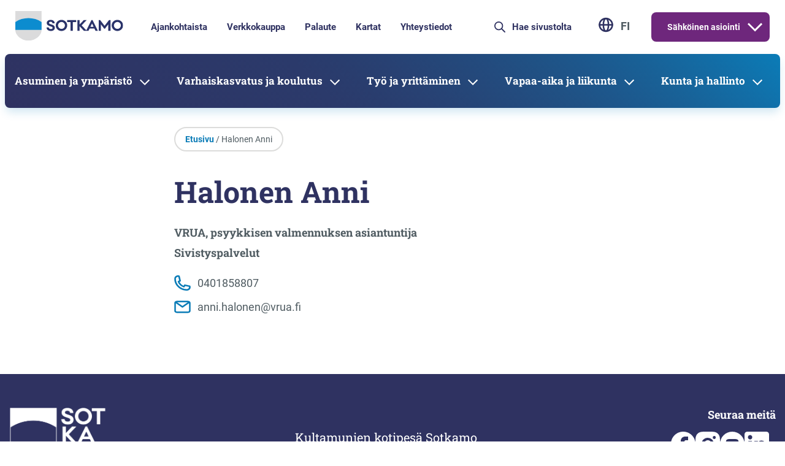

--- FILE ---
content_type: text/html; charset=UTF-8
request_url: https://www.sotkamo.fi/yhteystiedot/halonen-anni/
body_size: 21590
content:

<!doctype html>
<html class="no-js" lang="fi">
<head>
  <meta charset="utf-8">
  <meta http-equiv="x-ua-compatible" content="ie=edge">
  <meta name="viewport" content="width=device-width, initial-scale=1">
  
<script id='polyfills' data-polyfill='https://www.sotkamo.fi/wp-content/themes/sotkamo-2024/dist/scripts/polyfills-07f6f6eba6aeb8c33bb1.js'>(function(){var t=document.getElementById("polyfills").dataset.polyfill,e=!0;try{eval("async function() {}")}catch(t){e=!1}if(!e){var a=document.createElement("script");a.src=t,a.type="text/javascript",a.async=!1,document.getElementsByTagName("script")[0].parentNode.appendChild(a)}})();</script>
<script src="https://use.typekit.net/kix2hqc.js"></script><script>try{Typekit.load({ async: true });}catch(e){}</script>	<!-- cookiebot script start -->
  <script id="Cookiebot" src="https://consent.cookiebot.com/uc.js" data-culture="fi" data-cbid="b789903c-a742-49f4-b7ea-2345cf81ad48" data-blockingmode="auto" type="text/javascript"></script>
  <!-- cookiebot script end -->
	<title>Halonen Anni - Sotkamo</title>
		<style>img:is([sizes="auto" i], [sizes^="auto," i]) { contain-intrinsic-size: 3000px 1500px }</style>
	
<!-- The SEO Framework by Sybre Waaijer -->
<meta name="robots" content="max-snippet:-1,max-image-preview:large,max-video-preview:-1" />
<link rel="canonical" href="https://www.sotkamo.fi/yhteystiedot/halonen-anni/" />
<meta property="og:type" content="article" />
<meta property="og:locale" content="fi_FI" />
<meta property="og:site_name" content="Sotkamo" />
<meta property="og:title" content="Halonen Anni" />
<meta property="og:url" content="https://www.sotkamo.fi/yhteystiedot/halonen-anni/" />
<meta property="og:image" content="https://www.sotkamo.fi/wp-content/uploads/2023/12/cropped-sotkamon-pesapallostadion.jpg" />
<meta property="og:image:width" content="2047" />
<meta property="og:image:height" content="1075" />
<meta property="og:image:alt" content="Sotkamon pesäpallostadion ilmasta kuvattuna" />
<meta property="article:published_time" content="2023-12-09T20:28:54+00:00" />
<meta property="article:modified_time" content="2023-12-09T20:36:16+00:00" />
<meta name="twitter:card" content="summary_large_image" />
<meta name="twitter:title" content="Halonen Anni" />
<meta name="twitter:image" content="https://www.sotkamo.fi/wp-content/uploads/2023/12/cropped-sotkamon-pesapallostadion.jpg" />
<meta name="twitter:image:alt" content="Sotkamon pesäpallostadion ilmasta kuvattuna" />
<script type="application/ld+json">{"@context":"https://schema.org","@graph":[{"@type":"WebSite","@id":"https://www.sotkamo.fi/#/schema/WebSite","url":"https://www.sotkamo.fi/","name":"Sotkamo","description":"Sotkamon kunta","inLanguage":"fi","potentialAction":{"@type":"SearchAction","target":{"@type":"EntryPoint","urlTemplate":"https://www.sotkamo.fi/search/{search_term_string}/"},"query-input":"required name=search_term_string"},"publisher":{"@type":"Organization","@id":"https://www.sotkamo.fi/#/schema/Organization","name":"Sotkamo","url":"https://www.sotkamo.fi/"}},{"@type":"WebPage","@id":"https://www.sotkamo.fi/yhteystiedot/halonen-anni/","url":"https://www.sotkamo.fi/yhteystiedot/halonen-anni/","name":"Halonen Anni - Sotkamo","inLanguage":"fi","isPartOf":{"@id":"https://www.sotkamo.fi/#/schema/WebSite"},"breadcrumb":{"@type":"BreadcrumbList","@id":"https://www.sotkamo.fi/#/schema/BreadcrumbList","itemListElement":[{"@type":"ListItem","position":1,"item":"https://www.sotkamo.fi/","name":"Sotkamo"},{"@type":"ListItem","position":2,"name":"Halonen Anni"}]},"potentialAction":{"@type":"ReadAction","target":"https://www.sotkamo.fi/yhteystiedot/halonen-anni/"},"datePublished":"2023-12-09T20:28:54+00:00","dateModified":"2023-12-09T20:36:16+00:00"}]}</script>
<!-- / The SEO Framework by Sybre Waaijer | 1.98ms meta | 0.07ms boot -->

<link rel='stylesheet' id='wp-block-library-css' href='https://www.sotkamo.fi/wp-includes/css/dist/block-library/style.min.css?ver=ba4802715909c64c50a4312e30214355' type='text/css' media='all' />
<style id='wp-block-library-inline-css' type='text/css'>

		.wp-block-pullquote {
			padding: 3em 0 !important;

			blockquote {
				margin: 0 0 1rem !important;
			}
		}

		.wp-block-quote {
			cite {
				display: inline;
			}
		}
</style>
<style id='findkit-search-trigger-style-inline-css' type='text/css'>
.wp-block-findkit-search-trigger figure{margin:0}

</style>
<style id='global-styles-inline-css' type='text/css'>
:root{--wp--preset--aspect-ratio--square: 1;--wp--preset--aspect-ratio--4-3: 4/3;--wp--preset--aspect-ratio--3-4: 3/4;--wp--preset--aspect-ratio--3-2: 3/2;--wp--preset--aspect-ratio--2-3: 2/3;--wp--preset--aspect-ratio--16-9: 16/9;--wp--preset--aspect-ratio--9-16: 9/16;--wp--preset--color--black: #000000;--wp--preset--color--cyan-bluish-gray: #abb8c3;--wp--preset--color--white: #ffffff;--wp--preset--color--pale-pink: #f78da7;--wp--preset--color--vivid-red: #cf2e2e;--wp--preset--color--luminous-vivid-orange: #ff6900;--wp--preset--color--luminous-vivid-amber: #fcb900;--wp--preset--color--light-green-cyan: #7bdcb5;--wp--preset--color--vivid-green-cyan: #00d084;--wp--preset--color--pale-cyan-blue: #8ed1fc;--wp--preset--color--vivid-cyan-blue: #0693e3;--wp--preset--color--vivid-purple: #9b51e0;--wp--preset--gradient--vivid-cyan-blue-to-vivid-purple: linear-gradient(135deg,rgba(6,147,227,1) 0%,rgb(155,81,224) 100%);--wp--preset--gradient--light-green-cyan-to-vivid-green-cyan: linear-gradient(135deg,rgb(122,220,180) 0%,rgb(0,208,130) 100%);--wp--preset--gradient--luminous-vivid-amber-to-luminous-vivid-orange: linear-gradient(135deg,rgba(252,185,0,1) 0%,rgba(255,105,0,1) 100%);--wp--preset--gradient--luminous-vivid-orange-to-vivid-red: linear-gradient(135deg,rgba(255,105,0,1) 0%,rgb(207,46,46) 100%);--wp--preset--gradient--very-light-gray-to-cyan-bluish-gray: linear-gradient(135deg,rgb(238,238,238) 0%,rgb(169,184,195) 100%);--wp--preset--gradient--cool-to-warm-spectrum: linear-gradient(135deg,rgb(74,234,220) 0%,rgb(151,120,209) 20%,rgb(207,42,186) 40%,rgb(238,44,130) 60%,rgb(251,105,98) 80%,rgb(254,248,76) 100%);--wp--preset--gradient--blush-light-purple: linear-gradient(135deg,rgb(255,206,236) 0%,rgb(152,150,240) 100%);--wp--preset--gradient--blush-bordeaux: linear-gradient(135deg,rgb(254,205,165) 0%,rgb(254,45,45) 50%,rgb(107,0,62) 100%);--wp--preset--gradient--luminous-dusk: linear-gradient(135deg,rgb(255,203,112) 0%,rgb(199,81,192) 50%,rgb(65,88,208) 100%);--wp--preset--gradient--pale-ocean: linear-gradient(135deg,rgb(255,245,203) 0%,rgb(182,227,212) 50%,rgb(51,167,181) 100%);--wp--preset--gradient--electric-grass: linear-gradient(135deg,rgb(202,248,128) 0%,rgb(113,206,126) 100%);--wp--preset--gradient--midnight: linear-gradient(135deg,rgb(2,3,129) 0%,rgb(40,116,252) 100%);--wp--preset--font-size--small: 13px;--wp--preset--font-size--medium: 20px;--wp--preset--font-size--large: 36px;--wp--preset--font-size--x-large: 42px;--wp--preset--spacing--20: 0.44rem;--wp--preset--spacing--30: 0.67rem;--wp--preset--spacing--40: 1rem;--wp--preset--spacing--50: 1.5rem;--wp--preset--spacing--60: 2.25rem;--wp--preset--spacing--70: 3.38rem;--wp--preset--spacing--80: 5.06rem;--wp--preset--shadow--natural: 6px 6px 9px rgba(0, 0, 0, 0.2);--wp--preset--shadow--deep: 12px 12px 50px rgba(0, 0, 0, 0.4);--wp--preset--shadow--sharp: 6px 6px 0px rgba(0, 0, 0, 0.2);--wp--preset--shadow--outlined: 6px 6px 0px -3px rgba(255, 255, 255, 1), 6px 6px rgba(0, 0, 0, 1);--wp--preset--shadow--crisp: 6px 6px 0px rgba(0, 0, 0, 1);}:where(.is-layout-flex){gap: 0.5em;}:where(.is-layout-grid){gap: 0.5em;}body .is-layout-flex{display: flex;}.is-layout-flex{flex-wrap: wrap;align-items: center;}.is-layout-flex > :is(*, div){margin: 0;}body .is-layout-grid{display: grid;}.is-layout-grid > :is(*, div){margin: 0;}:where(.wp-block-columns.is-layout-flex){gap: 2em;}:where(.wp-block-columns.is-layout-grid){gap: 2em;}:where(.wp-block-post-template.is-layout-flex){gap: 1.25em;}:where(.wp-block-post-template.is-layout-grid){gap: 1.25em;}.has-black-color{color: var(--wp--preset--color--black) !important;}.has-cyan-bluish-gray-color{color: var(--wp--preset--color--cyan-bluish-gray) !important;}.has-white-color{color: var(--wp--preset--color--white) !important;}.has-pale-pink-color{color: var(--wp--preset--color--pale-pink) !important;}.has-vivid-red-color{color: var(--wp--preset--color--vivid-red) !important;}.has-luminous-vivid-orange-color{color: var(--wp--preset--color--luminous-vivid-orange) !important;}.has-luminous-vivid-amber-color{color: var(--wp--preset--color--luminous-vivid-amber) !important;}.has-light-green-cyan-color{color: var(--wp--preset--color--light-green-cyan) !important;}.has-vivid-green-cyan-color{color: var(--wp--preset--color--vivid-green-cyan) !important;}.has-pale-cyan-blue-color{color: var(--wp--preset--color--pale-cyan-blue) !important;}.has-vivid-cyan-blue-color{color: var(--wp--preset--color--vivid-cyan-blue) !important;}.has-vivid-purple-color{color: var(--wp--preset--color--vivid-purple) !important;}.has-black-background-color{background-color: var(--wp--preset--color--black) !important;}.has-cyan-bluish-gray-background-color{background-color: var(--wp--preset--color--cyan-bluish-gray) !important;}.has-white-background-color{background-color: var(--wp--preset--color--white) !important;}.has-pale-pink-background-color{background-color: var(--wp--preset--color--pale-pink) !important;}.has-vivid-red-background-color{background-color: var(--wp--preset--color--vivid-red) !important;}.has-luminous-vivid-orange-background-color{background-color: var(--wp--preset--color--luminous-vivid-orange) !important;}.has-luminous-vivid-amber-background-color{background-color: var(--wp--preset--color--luminous-vivid-amber) !important;}.has-light-green-cyan-background-color{background-color: var(--wp--preset--color--light-green-cyan) !important;}.has-vivid-green-cyan-background-color{background-color: var(--wp--preset--color--vivid-green-cyan) !important;}.has-pale-cyan-blue-background-color{background-color: var(--wp--preset--color--pale-cyan-blue) !important;}.has-vivid-cyan-blue-background-color{background-color: var(--wp--preset--color--vivid-cyan-blue) !important;}.has-vivid-purple-background-color{background-color: var(--wp--preset--color--vivid-purple) !important;}.has-black-border-color{border-color: var(--wp--preset--color--black) !important;}.has-cyan-bluish-gray-border-color{border-color: var(--wp--preset--color--cyan-bluish-gray) !important;}.has-white-border-color{border-color: var(--wp--preset--color--white) !important;}.has-pale-pink-border-color{border-color: var(--wp--preset--color--pale-pink) !important;}.has-vivid-red-border-color{border-color: var(--wp--preset--color--vivid-red) !important;}.has-luminous-vivid-orange-border-color{border-color: var(--wp--preset--color--luminous-vivid-orange) !important;}.has-luminous-vivid-amber-border-color{border-color: var(--wp--preset--color--luminous-vivid-amber) !important;}.has-light-green-cyan-border-color{border-color: var(--wp--preset--color--light-green-cyan) !important;}.has-vivid-green-cyan-border-color{border-color: var(--wp--preset--color--vivid-green-cyan) !important;}.has-pale-cyan-blue-border-color{border-color: var(--wp--preset--color--pale-cyan-blue) !important;}.has-vivid-cyan-blue-border-color{border-color: var(--wp--preset--color--vivid-cyan-blue) !important;}.has-vivid-purple-border-color{border-color: var(--wp--preset--color--vivid-purple) !important;}.has-vivid-cyan-blue-to-vivid-purple-gradient-background{background: var(--wp--preset--gradient--vivid-cyan-blue-to-vivid-purple) !important;}.has-light-green-cyan-to-vivid-green-cyan-gradient-background{background: var(--wp--preset--gradient--light-green-cyan-to-vivid-green-cyan) !important;}.has-luminous-vivid-amber-to-luminous-vivid-orange-gradient-background{background: var(--wp--preset--gradient--luminous-vivid-amber-to-luminous-vivid-orange) !important;}.has-luminous-vivid-orange-to-vivid-red-gradient-background{background: var(--wp--preset--gradient--luminous-vivid-orange-to-vivid-red) !important;}.has-very-light-gray-to-cyan-bluish-gray-gradient-background{background: var(--wp--preset--gradient--very-light-gray-to-cyan-bluish-gray) !important;}.has-cool-to-warm-spectrum-gradient-background{background: var(--wp--preset--gradient--cool-to-warm-spectrum) !important;}.has-blush-light-purple-gradient-background{background: var(--wp--preset--gradient--blush-light-purple) !important;}.has-blush-bordeaux-gradient-background{background: var(--wp--preset--gradient--blush-bordeaux) !important;}.has-luminous-dusk-gradient-background{background: var(--wp--preset--gradient--luminous-dusk) !important;}.has-pale-ocean-gradient-background{background: var(--wp--preset--gradient--pale-ocean) !important;}.has-electric-grass-gradient-background{background: var(--wp--preset--gradient--electric-grass) !important;}.has-midnight-gradient-background{background: var(--wp--preset--gradient--midnight) !important;}.has-small-font-size{font-size: var(--wp--preset--font-size--small) !important;}.has-medium-font-size{font-size: var(--wp--preset--font-size--medium) !important;}.has-large-font-size{font-size: var(--wp--preset--font-size--large) !important;}.has-x-large-font-size{font-size: var(--wp--preset--font-size--x-large) !important;}
:where(.wp-block-post-template.is-layout-flex){gap: 1.25em;}:where(.wp-block-post-template.is-layout-grid){gap: 1.25em;}
:where(.wp-block-columns.is-layout-flex){gap: 2em;}:where(.wp-block-columns.is-layout-grid){gap: 2em;}
:root :where(.wp-block-pullquote){font-size: 1.5em;line-height: 1.6;}
</style>
<link rel='stylesheet' id='responsive-lightbox-prettyphoto-css' href='https://www.sotkamo.fi/wp-content/plugins/responsive-lightbox/assets/prettyphoto/prettyPhoto.min.css?ver=50d1c2a25d612b1d20e0b84a40884455' type='text/css' media='all' />
<link rel='stylesheet' id='styles/main-css' href='https://www.sotkamo.fi/wp-content/themes/sotkamo-2024/dist/styles/main.css?ver=19e0e9022085f7cbb3095797cf84fa77' type='text/css' media='all' />
<script type='text/javascript' src="https://www.sotkamo.fi/wp-includes/js/jquery/jquery.min.js?ver=c877c5420aad2eac6a7c6266547d6377" id="jquery-core-js"></script>
<script type='text/javascript' src="https://www.sotkamo.fi/wp-includes/js/jquery/jquery-migrate.min.js?ver=1d76a29ac2ee7575044c82a80b143579" id="jquery-migrate-js"></script>
<script type="text/javascript" defer="defer" src="https://www.sotkamo.fi/wp-content/plugins/responsive-lightbox/assets/prettyphoto/jquery.prettyPhoto.min.js?ver=50d1c2a25d612b1d20e0b84a40884455" id="responsive-lightbox-prettyphoto-js"></script>
<script type='text/javascript' src="https://www.sotkamo.fi/wp-includes/js/underscore.min.js?ver=2ab7fc7352996ea8ce966b6d4c7a5469" id="underscore-js"></script>
<script type="text/javascript" src="https://www.sotkamo.fi/wp-content/plugins/responsive-lightbox/assets/infinitescroll/infinite-scroll.pkgd.min.js?ver=279d93d919f033c1a6492d8b801f3dc4" id="responsive-lightbox-infinite-scroll-js"></script>
<script type="text/javascript" src="https://www.sotkamo.fi/wp-content/plugins/responsive-lightbox/assets/dompurify/purify.min.js?ver=459a88237cc8a1f8b8e49a6535614a5e" id="dompurify-js"></script>
<script type="text/javascript" id="responsive-lightbox-sanitizer-js-before">
/* <![CDATA[ */
window.RLG = window.RLG || {}; window.RLG.sanitizeAllowedHosts = ["youtube.com","www.youtube.com","youtu.be","vimeo.com","player.vimeo.com"];
/* ]]> */
</script>
<script type="text/javascript" src="https://www.sotkamo.fi/wp-content/plugins/responsive-lightbox/js/sanitizer.js?ver=4aa42a032f20cd9af5a254fa0db7f88c" id="responsive-lightbox-sanitizer-js"></script>
<script type="text/javascript" id="responsive-lightbox-js-before">
/* <![CDATA[ */
var rlArgs = {"script":"prettyphoto","selector":"lightbox","customEvents":"","activeGalleries":true,"animationSpeed":"normal","slideshow":true,"slideshowDelay":5000,"slideshowAutoplay":true,"opacity":"0.75","showTitle":true,"allowResize":true,"allowExpand":true,"width":1080,"height":720,"separator":"\/","theme":"dark_square","horizontalPadding":20,"hideFlash":false,"wmode":"opaque","videoAutoplay":false,"modal":false,"deeplinking":false,"overlayGallery":true,"keyboardShortcuts":true,"social":false,"woocommerce_gallery":false,"ajaxurl":"https:\/\/www.sotkamo.fi\/wp-admin\/admin-ajax.php","nonce":"766adf0533","preview":false,"postId":52109,"scriptExtension":false};
/* ]]> */
</script>
<script type="text/javascript" src="https://www.sotkamo.fi/wp-content/plugins/responsive-lightbox/js/front.js?ver=4aa42a032f20cd9af5a254fa0db7f88c" id="responsive-lightbox-js"></script>
<script type='application/json' class='wordpress escaped' id='findkit'>{&quot;showInSearch&quot;:true,&quot;title&quot;:&quot;Halonen Anni&quot;,&quot;created&quot;:&quot;2023-12-09T22:28:54+02:00&quot;,&quot;modified&quot;:&quot;2023-12-09T22:36:16+02:00&quot;,&quot;tags&quot;:[&quot;wordpress&quot;,&quot;domain\/www.sotkamo.fi\/wordpress&quot;,&quot;wp_post_type\/valu_people&quot;,&quot;domain\/www.sotkamo.fi\/wp_post_type\/valu_people&quot;,&quot;wp_blog_name\/sotkamo&quot;,&quot;domain\/www.sotkamo.fi\/wp_blog_name\/sotkamo&quot;,&quot;public&quot;,&quot;domain\/www.sotkamo.fi\/wp_taxonomy\/valu_unit\/sivistyspalvelut&quot;,&quot;wp_taxonomy\/valu_unit\/sivistyspalvelut&quot;,&quot;domain\/www.sotkamo.fi\/wp_taxonomy\/valu_office\/lukio&quot;,&quot;wp_taxonomy\/valu_office\/lukio&quot;],&quot;language&quot;:&quot;fi&quot;}</script>		<style>
			#wp-admin-bar-findkit-adminbar a::before {
				content: "\f179";
				top: 2px;
			}
		</style>
		<link rel="shortcut icon" href="https://www.sotkamo.fi/wp-content/themes/sotkamo-2024/assets/images/favicon.ico" />		<link rel="preload" href="https://static.voiceintuitive.com/widget.js" as="script">
	</head>
<body class="wp-singular valu_people-template-default single single-valu_people postid-52109 wp-theme-sotkamo-2024 sp-navigation-sidebar sp-header sp-gb-frontpage-slider sp-gb-frontpage-iconlifts sp-gb-frontpage-toplifts sp-gb-frontpage-events sp-gb-frontpage-bottomlifts sp-gb-frontpage-news-section sp-gb-contacts-lift sp-gb-template-single-post sp-gb-post-ingress sp-gb-sidebar-feedback-link sp-gb-template-default-page sp-gb-page-ingress sp-gb-image-lift sp-gb-link-list sp-gb-link-columns sp-gb-template-service-page sp-gb-service-template-content sp-gb-accordion sp-gb-events sp-gb-icon-block sp-gb-separator-line sp-gb-image-lift-50-50 sp-gb-frontpage-hero sp-gb-landing-hero sp-gb-sotkamoapp sp-posts sp-contacts sp-findkit halonen-anni sidebar-both sidebar-right fi">

    <!-- Start of Piwik Pro Analytics script -->
    <script type="text/plain" data-cookieconsent="marketing">
        (function(window, document, dataLayerName, id) {
		  window[dataLayerName]=window[dataLayerName]||[],window[dataLayerName].push({start:(new Date).getTime(),event:"stg.start"});var scripts=document.getElementsByTagName('script')[0],tags=document.createElement('script');
		  function stgCreateCookie(a,b,c){var d="";if(c){var e=new Date;e.setTime(e.getTime()+24*c*60*60*1e3),d="; expires="+e.toUTCString()}document.cookie=a+"="+b+d+"; path=/"}
		  var isStgDebug=(window.location.href.match("stg_debug")||document.cookie.match("stg_debug"))&&!window.location.href.match("stg_disable_debug");stgCreateCookie("stg_debug",isStgDebug?1:"",isStgDebug?14:-1);
		  var qP=[];dataLayerName!=="dataLayer"&&qP.push("data_layer_name="+dataLayerName),isStgDebug&&qP.push("stg_debug");var qPString=qP.length>0?("?"+qP.join("&")):"";
		  tags.async=!0,tags.src="https://sotkamo.containers.piwik.pro/"+id+".js"+qPString,scripts.parentNode.insertBefore(tags,scripts);
		  !function(a,n,i){a[n]=a[n]||{};for(var c=0;c<i.length;c++)!function(i){a[n][i]=a[n][i]||{},a[n][i].api=a[n][i].api||function(){var a=[].slice.call(arguments,0);"string"==typeof a[0]&&window[dataLayerName].push({event:n+"."+i+":"+a[0],parameters:[].slice.call(arguments,1)})}}(i[c])}(window,"ppms",["tm","cm"]);
		})(window, document, 'dataLayer', 'd7ebaf09-2c3d-4a9b-a860-99775ab09e44');


    </script>
    <!-- End of Piwik Pro Analytics script -->

	<!--[if lt IE 9]>
<div class="alert alert-warning">
  Käytät <strong>vanhentunutta</strong> selainta. Ole ystävällinen ja <a href=”http://browsehappy.com/”>päivitä selaimesi</a> parantaaksesi kokemustasi.</div>
<![endif]-->
<div class="top-gap"></div>
<header id="header" class="header" role="banner">
	<div class="header__top">
		<div class="global-wrapper">
			<div class="row">
				<div class="header2__top-col">
					<a class="header-skip-link" href="#content">Hyppää sisältöön</a>
					<div class="header-site-branding header-site-branding__desktop">
						<a href="https://www.sotkamo.fi/" rel="home"
						   aria-label="Siirry etusivulle">
							<svg viewBox="0 0 176 49" fill="none" xmlns="http://www.w3.org/2000/svg"><g clip-path="url(#clip0_778_559)"><mask id="id_3_a" style="mask-type:luminance" maskUnits="userSpaceOnUse" x="0" y="0" width="176" height="49"><path d="M175.732 0H0v48.372h175.732V0z" fill="#fff"/></mask><g mask="url(#id_3_a)"><path d="M54.931 19.325c0-.846.703-1.834 2.687-1.834.599 0 2.582.158 2.917 2.192l.048.292h3.609l-.032-.378c-.276-3.247-2.722-5.185-6.542-5.185-3.854 0-6.344 1.978-6.344 5.039 0 3.309 2.761 4.454 5.839 5.425 2.267.701 3.643 1.226 3.643 2.602 0 1.409-1.502 1.909-2.787 1.909-.515 0-3.098-.115-3.367-2.377l-.036-.307h-3.668l.026.372c.279 4.016 3.969 5.442 7.045 5.442 3.914 0 6.443-2.057 6.443-5.24 0-3.611-2.903-4.539-5.977-5.522l-.188-.059c-2.064-.624-3.316-1.095-3.316-2.371zm25.966 4.139c0 3.114-2.544 5.647-5.671 5.647a5.645 5.645 0 01-5.647-5.647 5.653 5.653 0 015.647-5.647c3.114 0 5.671 2.533 5.671 5.647zm3.682 0c0-4.992-4.196-9.052-9.353-9.052s-9.328 4.06-9.328 9.052 4.184 9.053 9.328 9.053c5.144 0 9.353-4.061 9.353-9.053zm9.106-5.546h5.518v-3.205H84.459v3.205h5.544v14.297h3.682V17.918zm33.94 7.781h-5.167l2.583-5.414 2.584 5.414zm3.091 6.516h3.918l-8.75-17.577h-1.711l-8.372 16.87-7.736-8.216 8.318-8.579h-4.658l-6.853 7.088v-7.088h-3.682v17.502h3.682v-7.373l6.925 7.373h7.545l1.756-3.687h7.862l1.756 3.687zm20.892 0h3.581V14.713h-2.375l-7.279 9.338-7.28-9.338h-2.35v17.502h3.557V21.634l5.349 6.995h1.448l5.349-6.995v10.581zm20.442-8.751c0 3.114-2.544 5.647-5.671 5.647a5.645 5.645 0 01-5.647-5.647 5.653 5.653 0 015.647-5.647c3.114 0 5.671 2.533 5.671 5.647zm3.682 0c0-4.992-4.196-9.052-9.353-9.052s-9.329 4.06-9.329 9.052 4.185 9.053 9.329 9.053c5.144 0 9.353-4.061 9.353-9.053z" fill="#2A336A"/><path d="M0 0h42.797v30.833c0 9.691-11.107 17.539-21.398 17.539S0 40.524 0 30.833V0z" fill="#DBDBDC"/><path d="M0 17.968c12.822-8.577 29.975-8.577 42.797 0v12.865H0V17.968z" fill="#0C8CCF"/></g></g><defs><clipPath id="clip0_778_559"><path fill="#fff" d="M0 0h175.732v48.372H0z"/></clipPath></defs></svg>						</a>
					</div>

					<div class="header-top-nav__anchor"></div>

											<nav id="header-top-nav" class="header-top-nav">
							<ul class="header-top-nav-lvl-1"><li class="header-top-nav-lvl-1__item header-top-nav-lvl-1__item--current-count-1 "><a class="header-top-nav-lvl-1__link"  href="https://www.sotkamo.fi/uutiset/">Ajankohtaista</a></li>
<li class="header-top-nav-lvl-1__item header-top-nav-lvl-1__item--current-count-2 "><a class="header-top-nav-lvl-1__link"  href="https://verkkokauppa.sotkamo.fi/">Verkkokauppa</a></li>
<li class="header-top-nav-lvl-1__item header-top-nav-lvl-1__item--current-count-3 "><a class="header-top-nav-lvl-1__link"  href="https://www.sotkamo.fi/kunta-ja-hallinto-2/asiointi/osallistu-ja-vaikuta/">Palaute</a></li>
<li class="header-top-nav-lvl-1__item header-top-nav-lvl-1__item--current-count-4 "><a class="header-top-nav-lvl-1__link"  href="https://sotkamo.karttatiimi.fi/">Kartat</a></li>
<li class="header-top-nav-lvl-1__item header-top-nav-lvl-1__item--current-count-5 "><a class="header-top-nav-lvl-1__link"  href="https://www.sotkamo.fi/yhteystiedot/">Yhteystiedot</a></li>
</ul>						</nav>
										<div class="header-search">
						<div class="search-wrapper">
							<div class="searchform-collapse">
								<div class="searchform-in">
									<form role="search" method="get" class="search-form form-inline" action="https://www.sotkamo.fi/" aria-label="Hae sivustolta">
	<div class="input-group">
		<input type="search" value="" name="s" class="search-field form-control header-desktop-search-input"
		       placeholder="Hae sivustolta" aria-label="Hae sivustolta" required>
    <span class="input-group-btn">
      <div class="search-submit header-desktop-search-button"><svg viewBox="0 0 20 20" fill="none" xmlns="http://www.w3.org/2000/svg"><path d="M19 19l-6-6M1 8a7 7 0 1014 0A7 7 0 001 8z" stroke="#2F3261" stroke-width="2" stroke-linecap="round" stroke-linejoin="round"/></svg></div>
    </span>
	</div>
</form>
								</div>
							</div>
						</div>
					</div>

					<nav class="languages-container">
													<div class="header__lang-menu header__lang-menu--primary">
								<div class="header__lang-menu-button">
									
<button id="header-lang-menu-toggle"
        class="b-action-button lang-menu__toggle">
			<span class="b-action-button__icon" aria-hidden="true">
			<svg viewBox="0 0 19 20" fill="none" xmlns="http://www.w3.org/2000/svg"><path d="M9.5 18.333a8.333 8.333 0 100-16.666 8.333 8.333 0 000 16.666z" stroke="#2F3261" stroke-width="2" stroke-linecap="round" stroke-linejoin="round"/><path d="M6.167 10c0 4.602 1.492 8.333 3.333 8.333 1.84 0 3.333-3.73 3.333-8.333 0-4.602-1.492-8.333-3.333-8.333-1.841 0-3.333 3.73-3.333 8.333zm-5 0h16.666" stroke="#2F3261" stroke-width="2" stroke-linecap="round" stroke-linejoin="round"/></svg>		</span>
	
	<span class="b-action-button__title">
		fi	</span>
</button>
								</div>

								<div id="header-lang-menu" class="header__lang-menu-wrap" aria-hidden="true">
									<nav class="lang-menu" aria-label="Kielivalintavalikko">
	<ul class="lang-menu__list">
						<li class="lang-menu__item lang-menu__item--current">
						<span class="lang-menu__item-label">
							<span class="lang-menu__item-name">Suomi</span>

							<span class="lang-menu__item-slug">fi</span>
						</span>
				</li>
							<li class="lang-menu__item">
					<a class="lang-menu__item-link" lang="en-US"
					   hreflang="en-US"
					   href="https://www.sotkamo.fi/en/">
						<span class="lang-menu__item-name">English</span>

						<span class="lang-menu__item-slug">en</span>
					</a>
				</li>
				</ul>
</nav>								</div>
							</div>
											</nav>

					<div class="header-e-business-nav-wrapper">
						<nav id="header-e-business-nav" class="header-e-business-nav header-e-business-nav__desktop"
						     aria-label="eAsiointi">
							<ul class="header-e-business-nav-lvl-1"><li class="header-e-business-nav-lvl-1__item header-e-business-nav-lvl-1__item--current-count-1 header-e-business-nav-lvl-1__item--has-children "><a class="header-e-business-nav-lvl-1__link"  href="https://www.sotkamo.fi/">Sähköinen asiointi</a>
<button class="header-e-business-nav-lvl-1__sub-menu-toggle" data-header-toggle="sub-menu" aria-label="Avaa alavalikko" aria-expanded="false"><svg viewBox="0 0 16 10" fill="none" xmlns="http://www.w3.org/2000/svg"><path d="M16 2l-8 8-8-8L1.414.586 8 7.172 14.586.586 16 2z" fill="#fff"/></svg></button>

<ul class="header-e-business-nav-lvl-2 header-e-business-nav-lvl">
	<li class="header-e-business-nav-lvl-2__item "><a class="header-e-business-nav-lvl-2__link"  href="https://www.sotkamo.fi/lomakkeet/">Lomakkeet</a></li>
</ul>
</li>
</ul>						</nav>
					</div>
				</div>
			</div>
		</div>
	</div>
	<div class="header__bottom">
		<div  class="header__bottom--blue-background">
		<div class="container-fluid">
			<div class="row">
				<div class="header2__bottom-col">

					<div class="header-site-branding header-site-branding__mobile">
						<a href="https://www.sotkamo.fi/" rel="home"
						   aria-label="Siirry etusivulle">
							<svg viewBox="0 0 176 49" fill="none" xmlns="http://www.w3.org/2000/svg"><g clip-path="url(#clip0_778_569)"><mask id="id_1_a" style="mask-type:luminance" maskUnits="userSpaceOnUse" x="0" y="0" width="176" height="49"><path d="M175.732 0H0v48.372h175.732V0z" fill="#fff"/></mask><g mask="url(#id_1_a)"><path d="M54.931 19.325c0-.846.703-1.834 2.687-1.834.599 0 2.582.158 2.917 2.192l.048.292h3.609l-.032-.378c-.276-3.247-2.722-5.185-6.542-5.185-3.854 0-6.344 1.978-6.344 5.039 0 3.309 2.761 4.454 5.839 5.425 2.267.701 3.643 1.226 3.643 2.602 0 1.409-1.502 1.909-2.787 1.909-.515 0-3.098-.115-3.367-2.377l-.036-.307h-3.668l.026.372c.279 4.016 3.969 5.442 7.045 5.442 3.914 0 6.443-2.057 6.443-5.24 0-3.611-2.903-4.539-5.977-5.522l-.188-.059c-2.064-.624-3.316-1.095-3.316-2.371zm25.966 4.139c0 3.114-2.544 5.647-5.671 5.647a5.645 5.645 0 01-5.647-5.647 5.653 5.653 0 015.647-5.647c3.114 0 5.671 2.533 5.671 5.647zm3.682 0c0-4.992-4.196-9.052-9.353-9.052s-9.328 4.06-9.328 9.052 4.184 9.053 9.328 9.053c5.144 0 9.353-4.061 9.353-9.053zm9.106-5.546h5.518v-3.205H84.459v3.205h5.544v14.297h3.682V17.918zm33.94 7.781h-5.167l2.583-5.414 2.584 5.414zm3.091 6.516h3.918l-8.75-17.577h-1.711l-8.372 16.87-7.736-8.216 8.318-8.579h-4.658l-6.853 7.088v-7.088h-3.682v17.502h3.682v-7.373l6.925 7.373h7.545l1.756-3.687h7.862l1.756 3.687zm20.892 0h3.581V14.713h-2.375l-7.279 9.338-7.28-9.338h-2.35v17.502h3.557V21.634l5.349 6.995h1.448l5.349-6.995v10.581zm20.442-8.751c0 3.114-2.544 5.647-5.671 5.647a5.645 5.645 0 01-5.647-5.647 5.653 5.653 0 015.647-5.647c3.114 0 5.671 2.533 5.671 5.647zm3.682 0c0-4.992-4.196-9.052-9.353-9.052s-9.329 4.06-9.329 9.052 4.185 9.053 9.329 9.053c5.144 0 9.353-4.061 9.353-9.053z" fill="#2A336A"/><path d="M0 0h42.797v30.833c0 9.691-11.107 17.539-21.398 17.539S0 40.524 0 30.833V0z" fill="#DBDBDC"/><path d="M0 17.968c12.822-8.577 29.975-8.577 42.797 0v12.865H0V17.968z" fill="#0C8CCF"/></g></g><defs><clipPath id="clip0_778_569"><path fill="#fff" d="M0 0h175.732v48.372H0z"/></clipPath></defs></svg>						</a>
					</div>

					<div class="header-mobile-lang-switcher">
						<nav class="language-contents">
							<svg viewBox="0 0 19 20" fill="none" xmlns="http://www.w3.org/2000/svg"><path d="M9.5 18.333a8.333 8.333 0 100-16.666 8.333 8.333 0 000 16.666z" stroke="#2F3261" stroke-width="2" stroke-linecap="round" stroke-linejoin="round"/><path d="M6.167 10c0 4.602 1.492 8.333 3.333 8.333 1.84 0 3.333-3.73 3.333-8.333 0-4.602-1.492-8.333-3.333-8.333-1.841 0-3.333 3.73-3.333 8.333zm-5 0h16.666" stroke="#2F3261" stroke-width="2" stroke-linecap="round" stroke-linejoin="round"/></svg>
																<a href="https://www.sotkamo.fi/yhteystiedot/halonen-anni/" class="btn-lang menu-lang--current" title="fi">
										FI									</a>
																		<span class="divider">/</span>
																									<a href="https://www.sotkamo.fi/en/" class="btn-lang menu-lang--disabled" title="en">
										EN									</a>
																														</nav>
					</div>
					<button id="header-mobile-search-button" class="header-mobile-search-button"
					        data-header-toggle="search"
					        aria-label="Avaa haku" aria-expanded="false">
						<svg aria-hidden="true" viewBox="0 0 29 24" fill="none" xmlns="http://www.w3.org/2000/svg"><path d="M10.138 3.003C6.174 2.968 2.93 6.327 2.892 10.51c.04 4.183 3.282 7.549 7.246 7.507 3.964.035 7.206-3.324 7.24-7.507-.034-4.176-3.276-7.542-7.24-7.507zm12.354 20.342a2.127 2.127 0 01-3.07 0l-3.832-3.98a9.877 9.877 0 01-5.452 1.676C4.539 21.04 0 16.327 0 10.524 0 4.72 4.54 0 10.138 0s10.138 4.714 10.138 10.524a10.716 10.716 0 01-1.615 5.656l3.831 3.98c.834.86.854 2.27.04 3.15-.013.014-.026.021-.04.035zm3.754-9.113v-3.971l-3.465 5.1h1.972c.07 0 .129.062.129.139v3.978l3.464-5.1h-1.97c-.072 0-.13-.062-.13-.14" fill="#B0B0B0"/></svg>					</button>

					<div class="header-search header-mobile-search">
						<div class="search-wrapper">
							<div class="searchform-collapse">
								<div class="searchform-in">
									<form role="search" method="get" class="search-form form-inline" action="https://www.sotkamo.fi/" aria-label="Hae sivustolta">
	<div class="input-group">
		<input type="search" value="" name="s" class="search-field form-control header-desktop-search-input"
		       placeholder="Hae sivustolta" aria-label="Hae sivustolta" required>
    <span class="input-group-btn">
      <div class="search-submit header-desktop-search-button"><svg viewBox="0 0 20 20" fill="none" xmlns="http://www.w3.org/2000/svg"><path d="M19 19l-6-6M1 8a7 7 0 1014 0A7 7 0 001 8z" stroke="#2F3261" stroke-width="2" stroke-linecap="round" stroke-linejoin="round"/></svg></div>
    </span>
	</div>
</form>
								</div>
							</div>
						</div>
					</div>

					<div class="header-navigation-area">
						<button class="header-primary-nav-toggle hamburger hamburger--squeeze"
						        data-header-toggle="primary-nav" type="button" aria-label="Menu">
							<span class="hamburger-box">
								<span class="hamburger-inner"></span>
							</span>
						</button>
						<div class="header-primary-nav-wrapper">
							<div class="header-primary-nav-container">

								<nav id="header-primary-nav" class="header-primary-nav">
									<ul class="header-primary-nav-lvl-1"><li class="header-primary-nav-lvl-1__item header-primary-nav-lvl-1__item--current-count-1 header-primary-nav-lvl-1__item--has-children "><a class="header-primary-nav-lvl-1__link"  href="https://www.sotkamo.fi/asuminen-ja-ymparisto/">Asuminen ja ympäristö</a>
<button class="header-primary-nav-lvl-1__sub-menu-toggle" data-header-toggle="sub-menu" aria-label="Avaa alavalikko" aria-expanded="false"><svg viewBox="0 0 16 10" fill="none" xmlns="http://www.w3.org/2000/svg"><path d="M16 2l-8 8-8-8L1.414.586 8 7.172 14.586.586 16 2z" fill="#fff"/></svg></button>

<ul class="header-primary-nav-lvl-2 header-primary-nav-lvl">
	<li class="header-primary-nav-lvl-2__item header-primary-nav-lvl-2__item--has-children "><a class="header-primary-nav-lvl-2__link"  href="https://www.sotkamo.fi/asuminen-ja-ymparisto/asuminen-ja-tontit/">Asuminen, tontit ja kiinteistöt</a>
	<button class="header-primary-nav-lvl-2__sub-menu-toggle" data-header-toggle="sub-menu" aria-label="Avaa alavalikko" aria-expanded="false"><svg viewBox="0 0 16 10" fill="none" xmlns="http://www.w3.org/2000/svg"><path d="M16 2l-8 8-8-8L1.414.586 8 7.172 14.586.586 16 2z" fill="#fff"/></svg></button>

	<ul class="header-primary-nav-lvl-3 header-primary-nav-lvl">
		<li class="header-primary-nav-lvl-3__item header-primary-nav-lvl-3__item--has-children "><a class="header-primary-nav-lvl-3__link"  href="https://www.sotkamo.fi/asuminen-ja-ymparisto/asuminen-ja-tontit/vapaat-tontit/">Vapaat tontit</a>
		<button class="header-primary-nav-lvl-3__sub-menu-toggle" data-header-toggle="sub-menu" aria-label="Avaa alavalikko" aria-expanded="false"><svg viewBox="0 0 16 10" fill="none" xmlns="http://www.w3.org/2000/svg"><path d="M16 2l-8 8-8-8L1.414.586 8 7.172 14.586.586 16 2z" fill="#fff"/></svg></button>

		<ul class="header-primary-nav-lvl-4 header-primary-nav-lvl">
			<li class="header-primary-nav-lvl-4__item "><a class="header-primary-nav-lvl-4__link"  href="https://www.sotkamo.fi/asuminen-ja-ymparisto/asuminen-ja-tontit/vapaat-tontit/maisemakallio/">Maisemakallio</a></li>
			<li class="header-primary-nav-lvl-4__item "><a class="header-primary-nav-lvl-4__link"  href="https://www.sotkamo.fi/asuminen-ja-ymparisto/asuminen-ja-tontit/vapaat-tontit/leivolanlahti/">Leivolanlahti</a></li>
			<li class="header-primary-nav-lvl-4__item "><a class="header-primary-nav-lvl-4__link"  href="https://www.sotkamo.fi/asuminen-ja-ymparisto/asuminen-ja-tontit/vapaat-tontit/sotkamojarven-etelarannan-alue/">Sotkamojärven etelärannan alue</a></li>
			<li class="header-primary-nav-lvl-4__item "><a class="header-primary-nav-lvl-4__link"  href="https://www.sotkamo.fi/asuminen-ja-ymparisto/asuminen-ja-tontit/vapaat-tontit/emantakoulun-asuinalue/">Emäntäkoulun asuinalue</a></li>
			<li class="header-primary-nav-lvl-4__item "><a class="header-primary-nav-lvl-4__link"  href="https://www.sotkamo.fi/asuminen-ja-ymparisto/asuminen-ja-tontit/vapaat-tontit/nivun-asuinalue/">Nivun asuinalue</a></li>
			<li class="header-primary-nav-lvl-4__item "><a class="header-primary-nav-lvl-4__link"  href="https://www.sotkamo.fi/asuminen-ja-ymparisto/asuminen-ja-tontit/vapaat-tontit/harkokiven-asuinalue/">Härkökiven asuinalue</a></li>
			<li class="header-primary-nav-lvl-4__item "><a class="header-primary-nav-lvl-4__link"  href="https://www.sotkamo.fi/asuminen-ja-ymparisto/asuminen-ja-tontit/vapaat-tontit/koulunrinteen-loma-asuntoalue/">Koulurinteen loma-asuntoalue</a></li>
			<li class="header-primary-nav-lvl-4__item "><a class="header-primary-nav-lvl-4__link"  href="https://www.sotkamo.fi/asuminen-ja-ymparisto/asuminen-ja-tontit/vapaat-tontit/kontinjoen-rakennuspaikat/">Kontinjoen rakennuspaikat</a></li>
			<li class="header-primary-nav-lvl-4__item "><a class="header-primary-nav-lvl-4__link"  href="https://www.sotkamo.fi/asuminen-ja-ymparisto/asuminen-ja-tontit/vapaat-tontit/rantatontit-loma-asumiseen/">Rantatontit loma-asumiseen</a></li>
			<li class="header-primary-nav-lvl-4__item "><a class="header-primary-nav-lvl-4__link"  href="https://www.sotkamo.fi/asuminen-ja-ymparisto/asuminen-ja-tontit/vapaat-tontit/teollisuustontit/">Teollisuustontit</a></li>
		</ul>
</li>
		<li class="header-primary-nav-lvl-3__item "><a class="header-primary-nav-lvl-3__link"  href="https://www.sotkamo.fi/asuminen-ja-ymparisto/asuminen-ja-tontit/vuokra-asunnot/">Vuokra-asunnot</a></li>
		<li class="header-primary-nav-lvl-3__item header-primary-nav-lvl-3__item--has-children "><a class="header-primary-nav-lvl-3__link"  href="https://www.sotkamo.fi/asuminen-ja-ymparisto/asuminen-ja-tontit/kiiteistot/">Kiinteistöt</a>
		<button class="header-primary-nav-lvl-3__sub-menu-toggle" data-header-toggle="sub-menu" aria-label="Avaa alavalikko" aria-expanded="false"><svg viewBox="0 0 16 10" fill="none" xmlns="http://www.w3.org/2000/svg"><path d="M16 2l-8 8-8-8L1.414.586 8 7.172 14.586.586 16 2z" fill="#fff"/></svg></button>

		<ul class="header-primary-nav-lvl-4 header-primary-nav-lvl">
			<li class="header-primary-nav-lvl-4__item "><a class="header-primary-nav-lvl-4__link"  href="https://www.sotkamo.fi/asuminen-ja-ymparisto/asuminen-ja-tontit/kiiteistot/tilavaraukset/">Tilavaraukset</a></li>
			<li class="header-primary-nav-lvl-4__item "><a class="header-primary-nav-lvl-4__link"  href="https://www.sotkamo.fi/asuminen-ja-ymparisto/asuminen-ja-tontit/kiiteistot/sisailmaongelma/">Sisäilmaolosuhteet</a></li>
		</ul>
</li>
		<li class="header-primary-nav-lvl-3__item "><a class="header-primary-nav-lvl-3__link"  href="https://www.sotkamo.fi/asuminen-ja-ymparisto/asuminen-ja-tontit/avustukset-lainat-2/">Avustukset ja lainat</a></li>
		<li class="header-primary-nav-lvl-3__item "><a class="header-primary-nav-lvl-3__link"  href="https://www.sotkamo.fi/asuminen-ja-ymparisto/asuminen-ja-tontit/asumisen-avustukset/">Asumisen avustukset</a></li>
	</ul>
</li>
	<li class="header-primary-nav-lvl-2__item header-primary-nav-lvl-2__item--has-children "><a class="header-primary-nav-lvl-2__link"  href="https://www.sotkamo.fi/asuminen-ja-ymparisto/kaavoitus/">Kaavoitus</a>
	<button class="header-primary-nav-lvl-2__sub-menu-toggle" data-header-toggle="sub-menu" aria-label="Avaa alavalikko" aria-expanded="false"><svg viewBox="0 0 16 10" fill="none" xmlns="http://www.w3.org/2000/svg"><path d="M16 2l-8 8-8-8L1.414.586 8 7.172 14.586.586 16 2z" fill="#fff"/></svg></button>

	<ul class="header-primary-nav-lvl-3 header-primary-nav-lvl">
		<li class="header-primary-nav-lvl-3__item "><a class="header-primary-nav-lvl-3__link"  href="https://www.sotkamo.fi/asuminen-ja-ymparisto/kaavoitus/kaavoituskatsaus/">Kaavoituskatsaus</a></li>
		<li class="header-primary-nav-lvl-3__item "><a class="header-primary-nav-lvl-3__link"  href="https://www.sotkamo.fi/asuminen-ja-ymparisto/kaavoitus/maankayttopoliittinen-ohjelma/">Maankäyttöpoliittinen ohjelma</a></li>
		<li class="header-primary-nav-lvl-3__item "><a class="header-primary-nav-lvl-3__link"  href="https://www.sotkamo.fi/asuminen-ja-ymparisto/kaavoitus/kehittamissuunnitelmat/">Kehittämissuunnitelmat</a></li>
		<li class="header-primary-nav-lvl-3__item "><a class="header-primary-nav-lvl-3__link"  href="https://www.sotkamo.fi/asuminen-ja-ymparisto/kaavoitus/talvivaaran-kaivoksen-tehdasalueen-asemakaava/">Talvivaaran kaivoksen tehdasalueen asemakaava</a></li>
	</ul>
</li>
	<li class="header-primary-nav-lvl-2__item "><a class="header-primary-nav-lvl-2__link"  href="https://www.sotkamo.fi/asuminen-ja-ymparisto/mittaus-ja-paikkatieto/">Mittaus ja paikkatieto</a></li>
	<li class="header-primary-nav-lvl-2__item header-primary-nav-lvl-2__item--has-children "><a class="header-primary-nav-lvl-2__link"  href="https://www.sotkamo.fi/asuminen-ja-ymparisto/liikenne-katu-ja-viemariverkko/">Tiet ja liikenne</a>
	<button class="header-primary-nav-lvl-2__sub-menu-toggle" data-header-toggle="sub-menu" aria-label="Avaa alavalikko" aria-expanded="false"><svg viewBox="0 0 16 10" fill="none" xmlns="http://www.w3.org/2000/svg"><path d="M16 2l-8 8-8-8L1.414.586 8 7.172 14.586.586 16 2z" fill="#fff"/></svg></button>

	<ul class="header-primary-nav-lvl-3 header-primary-nav-lvl">
		<li class="header-primary-nav-lvl-3__item "><a class="header-primary-nav-lvl-3__link"  href="https://www.sotkamo.fi/kunta-ja-hallinto-2/tietoa-kunnasta/joukkoliikenne/">Joukkoliikenne</a></li>
		<li class="header-primary-nav-lvl-3__item "><a class="header-primary-nav-lvl-3__link"  href="https://www.sotkamo.fi/kunta-ja-hallinto-2/tietoa-kunnasta/paikallisbussi-sotkatti/">Paikallisbussi SotKatti</a></li>
		<li class="header-primary-nav-lvl-3__item "><a class="header-primary-nav-lvl-3__link"  href="https://www.sotkamo.fi/asuminen-ja-ymparisto/liikenne-katu-ja-viemariverkko/kadut-2/">Kaavatiet</a></li>
		<li class="header-primary-nav-lvl-3__item "><a class="header-primary-nav-lvl-3__link"  href="https://www.sotkamo.fi/asuminen-ja-ymparisto/liikenne-katu-ja-viemariverkko/yksityis-ja-metsatiet/">Yksityistiet</a></li>
		<li class="header-primary-nav-lvl-3__item "><a class="header-primary-nav-lvl-3__link"  href="https://www.sotkamo.fi/asuminen-ja-ymparisto/liikenne-katu-ja-viemariverkko/katujen-talvikunnossapito/">Katujen talvikunnossapito</a></li>
		<li class="header-primary-nav-lvl-3__item "><a class="header-primary-nav-lvl-3__link"  href="https://www.sotkamo.fi/asuminen-ja-ymparisto/liikenne-katu-ja-viemariverkko/maan-ja-lumenkaatopaikat/">Maan- ja lumenkaatopaikat</a></li>
	</ul>
</li>
	<li class="header-primary-nav-lvl-2__item header-primary-nav-lvl-2__item--has-children "><a class="header-primary-nav-lvl-2__link"  href="https://www.sotkamo.fi/asuminen-ja-ymparisto/puistot/">Puistot</a>
	<button class="header-primary-nav-lvl-2__sub-menu-toggle" data-header-toggle="sub-menu" aria-label="Avaa alavalikko" aria-expanded="false"><svg viewBox="0 0 16 10" fill="none" xmlns="http://www.w3.org/2000/svg"><path d="M16 2l-8 8-8-8L1.414.586 8 7.172 14.586.586 16 2z" fill="#fff"/></svg></button>

	<ul class="header-primary-nav-lvl-3 header-primary-nav-lvl">
		<li class="header-primary-nav-lvl-3__item "><a class="header-primary-nav-lvl-3__link"  href="https://www.sotkamo.fi/asuminen-ja-ymparisto/puistot/matonpesupaikka-2/">Matonpesupaikka</a></li>
		<li class="header-primary-nav-lvl-3__item "><a class="header-primary-nav-lvl-3__link"  href="https://www.sotkamo.fi/asuminen-ja-ymparisto/puistot/venepaikat-2/">Venepaikat</a></li>
		<li class="header-primary-nav-lvl-3__item "><a class="header-primary-nav-lvl-3__link"  href="https://www.sotkamo.fi/asuminen-ja-ymparisto/puistot/koirapuistot/">Koirapuistot</a></li>
		<li class="header-primary-nav-lvl-3__item "><a class="header-primary-nav-lvl-3__link"  href="https://www.sotkamo.fi/asuminen-ja-ymparisto/puistot/tori/">Tori</a></li>
	</ul>
</li>
	<li class="header-primary-nav-lvl-2__item header-primary-nav-lvl-2__item--has-children "><a class="header-primary-nav-lvl-2__link"  href="https://www.sotkamo.fi/asuminen-ja-ymparisto/rakennusvalvonta-2/">Rakennusvalvonta</a>
	<button class="header-primary-nav-lvl-2__sub-menu-toggle" data-header-toggle="sub-menu" aria-label="Avaa alavalikko" aria-expanded="false"><svg viewBox="0 0 16 10" fill="none" xmlns="http://www.w3.org/2000/svg"><path d="M16 2l-8 8-8-8L1.414.586 8 7.172 14.586.586 16 2z" fill="#fff"/></svg></button>

	<ul class="header-primary-nav-lvl-3 header-primary-nav-lvl">
		<li class="header-primary-nav-lvl-3__item "><a class="header-primary-nav-lvl-3__link"  href="https://www.sotkamo.fi/asuminen-ja-ymparisto/rakennusvalvonta-2/rakentamisen-ohjaus/">Rakentamisen ohjaus</a></li>
		<li class="header-primary-nav-lvl-3__item "><a class="header-primary-nav-lvl-3__link"  href="https://www.sotkamo.fi/asuminen-ja-ymparisto/rakennusvalvonta-2/rakentajan-polku/">Rakentajan polku</a></li>
		<li class="header-primary-nav-lvl-3__item "><a class="header-primary-nav-lvl-3__link"  href="https://www.sotkamo.fi/asuminen-ja-ymparisto/rakennusvalvonta-2/sahkoinen-lupa-asiointi/">Sähköinen lupa-asiointi</a></li>
		<li class="header-primary-nav-lvl-3__item "><a class="header-primary-nav-lvl-3__link"  href="https://www.sotkamo.fi/asuminen-ja-ymparisto/rakennusvalvonta-2/rakentamiseen-liittyvat-luvat/">Rakentamiseen liittyvät luvat</a></li>
		<li class="header-primary-nav-lvl-3__item "><a class="header-primary-nav-lvl-3__link"  href="https://www.sotkamo.fi/asuminen-ja-ymparisto/rakennusvalvonta-2/rakennustyonjohtajat/">Rakennustyönjohtajat</a></li>
		<li class="header-primary-nav-lvl-3__item "><a class="header-primary-nav-lvl-3__link"  href="https://www.sotkamo.fi/asuminen-ja-ymparisto/rakennusvalvonta-2/katselmukset-ja-tarkastukset/">Katselmukset ja tarkastukset</a></li>
		<li class="header-primary-nav-lvl-3__item "><a class="header-primary-nav-lvl-3__link"  href="https://www.sotkamo.fi/asuminen-ja-ymparisto/rakennusvalvonta-2/rakennuksen-kaytto-ja-huolto-ohjeen-laatiminen/">Rakennuksen käyttö- ja huolto-ohjeen laatiminen</a></li>
		<li class="header-primary-nav-lvl-3__item "><a class="header-primary-nav-lvl-3__link"  href="https://www.sotkamo.fi/asuminen-ja-ymparisto/rakennusvalvonta-2/osoitejarjestelma/">Osoitejärjestelmä</a></li>
		<li class="header-primary-nav-lvl-3__item "><a class="header-primary-nav-lvl-3__link"  href="https://www.sotkamo.fi/asuminen-ja-ymparisto/rakennusvalvonta-2/maksut-2/">Taksa ja maksut</a></li>
		<li class="header-primary-nav-lvl-3__item "><a class="header-primary-nav-lvl-3__link"  href="https://www.sotkamo.fi/asuminen-ja-ymparisto/rakennusvalvonta-2/rakennusvalvonnan-arkistopalvelut/">Rakennusvalvonnan arkistopalvelut</a></li>
		<li class="header-primary-nav-lvl-3__item "><a class="header-primary-nav-lvl-3__link"  href="https://www.sotkamo.fi/asuminen-ja-ymparisto/rakennusvalvonta-2/rakennusjarjestys/">Rakennusjärjestys</a></li>
		<li class="header-primary-nav-lvl-3__item "><a class="header-primary-nav-lvl-3__link"  href="https://www.sotkamo.fi/asuminen-ja-ymparisto/rakennusvalvonta-2/kiinteistoinventointi/">Kiinteistöinventointi</a></li>
		<li class="header-primary-nav-lvl-3__item "><a class="header-primary-nav-lvl-3__link"  href="https://www.sotkamo.fi/asuminen-ja-ymparisto/rakennusvalvonta-2/lomakkeet-2/">Rakennusvalvonnan lomakkeet</a></li>
		<li class="header-primary-nav-lvl-3__item "><a class="header-primary-nav-lvl-3__link"  href="https://www.sotkamo.fi/asuminen-ja-ymparisto/rakennusvalvonta-2/palveluun-liittyvia-linkkeja/">Palveluun liittyviä linkkejä</a></li>
	</ul>
</li>
	<li class="header-primary-nav-lvl-2__item header-primary-nav-lvl-2__item--has-children "><a class="header-primary-nav-lvl-2__link"  href="https://www.sotkamo.fi/asuminen-ja-ymparisto/ateria-ja-puhtaanapito/">Ateria- ja siivouspalvelut</a>
	<button class="header-primary-nav-lvl-2__sub-menu-toggle" data-header-toggle="sub-menu" aria-label="Avaa alavalikko" aria-expanded="false"><svg viewBox="0 0 16 10" fill="none" xmlns="http://www.w3.org/2000/svg"><path d="M16 2l-8 8-8-8L1.414.586 8 7.172 14.586.586 16 2z" fill="#fff"/></svg></button>

	<ul class="header-primary-nav-lvl-3 header-primary-nav-lvl">
		<li class="header-primary-nav-lvl-3__item "><a class="header-primary-nav-lvl-3__link"  href="https://www.sotkamo.fi/asuminen-ja-ymparisto/ateria-ja-puhtaanapito/ateriapalvelut/">Ateriapalvelut</a></li>
		<li class="header-primary-nav-lvl-3__item "><a class="header-primary-nav-lvl-3__link"  href="https://www.sotkamo.fi/asuminen-ja-ymparisto/ateria-ja-puhtaanapito/puhtaanapitopalvelut/">Siivouspalvelut</a></li>
	</ul>
</li>
	<li class="header-primary-nav-lvl-2__item header-primary-nav-lvl-2__item--has-children "><a class="header-primary-nav-lvl-2__link"  href="https://www.sotkamo.fi/asuminen-ja-ymparisto/vesihuoltolaitos/">Vesihuoltolaitos</a>
	<button class="header-primary-nav-lvl-2__sub-menu-toggle" data-header-toggle="sub-menu" aria-label="Avaa alavalikko" aria-expanded="false"><svg viewBox="0 0 16 10" fill="none" xmlns="http://www.w3.org/2000/svg"><path d="M16 2l-8 8-8-8L1.414.586 8 7.172 14.586.586 16 2z" fill="#fff"/></svg></button>

	<ul class="header-primary-nav-lvl-3 header-primary-nav-lvl">
		<li class="header-primary-nav-lvl-3__item "><a class="header-primary-nav-lvl-3__link"  href="https://www.sotkamo.fi/asuminen-ja-ymparisto/vesihuoltolaitos/vesihuoltolaitos-tiedottaa/">Vesihuoltolaitos tiedottaa</a></li>
		<li class="header-primary-nav-lvl-3__item "><a class="header-primary-nav-lvl-3__link"  href="https://www.sotkamo.fi/asuminen-ja-ymparisto/vesihuoltolaitos/sahkoinen-asiointi/">Sähköinen asiointi</a></li>
		<li class="header-primary-nav-lvl-3__item "><a class="header-primary-nav-lvl-3__link"  href="https://www.sotkamo.fi/asuminen-ja-ymparisto/vesihuoltolaitos/hinnasto/">Hinnasto</a></li>
		<li class="header-primary-nav-lvl-3__item "><a class="header-primary-nav-lvl-3__link"  href="https://www.sotkamo.fi/asuminen-ja-ymparisto/vesihuoltolaitos/viemarilaitos/">Viemärilaitos</a></li>
		<li class="header-primary-nav-lvl-3__item "><a class="header-primary-nav-lvl-3__link"  href="https://www.sotkamo.fi/asuminen-ja-ymparisto/vesihuoltolaitos/vesilaitos/">Vesilaitos</a></li>
		<li class="header-primary-nav-lvl-3__item "><a class="header-primary-nav-lvl-3__link"  href="https://www.sotkamo.fi/asuminen-ja-ymparisto/vesihuoltolaitos/hulevedet/">Hulevedet</a></li>
	</ul>
</li>
	<li class="header-primary-nav-lvl-2__item header-primary-nav-lvl-2__item--has-children "><a class="header-primary-nav-lvl-2__link"  href="https://www.sotkamo.fi/asuminen-ja-ymparisto/ymparistosuojelu/">Ympäristönsuojelu</a>
	<button class="header-primary-nav-lvl-2__sub-menu-toggle" data-header-toggle="sub-menu" aria-label="Avaa alavalikko" aria-expanded="false"><svg viewBox="0 0 16 10" fill="none" xmlns="http://www.w3.org/2000/svg"><path d="M16 2l-8 8-8-8L1.414.586 8 7.172 14.586.586 16 2z" fill="#fff"/></svg></button>

	<ul class="header-primary-nav-lvl-3 header-primary-nav-lvl">
		<li class="header-primary-nav-lvl-3__item "><a class="header-primary-nav-lvl-3__link"  href="https://www.sotkamo.fi/asuminen-ja-ymparisto/ymparistosuojelu/ymparistolupa-rekisterointi-ja-ilmoitusmenettely/">Ympäristölupa, rekisteröinti ja ilmoitusmenettely</a></li>
		<li class="header-primary-nav-lvl-3__item "><a class="header-primary-nav-lvl-3__link"  href="https://www.sotkamo.fi/asuminen-ja-ymparisto/ymparistosuojelu/maa-ainestenotto/">Maa-ainestenotto</a></li>
		<li class="header-primary-nav-lvl-3__item "><a class="header-primary-nav-lvl-3__link"  href="https://www.sotkamo.fi/asuminen-ja-ymparisto/ymparistosuojelu/melu-ja-tarina/">Melu ja tärinä</a></li>
		<li class="header-primary-nav-lvl-3__item "><a class="header-primary-nav-lvl-3__link"  href="https://www.sotkamo.fi/asuminen-ja-ymparisto/ymparistosuojelu/maaperan-pilaantuminen/">Maaperän pilaantuminen</a></li>
		<li class="header-primary-nav-lvl-3__item "><a class="header-primary-nav-lvl-3__link"  href="https://www.sotkamo.fi/asuminen-ja-ymparisto/ymparistosuojelu/jatteet-roskaaminen-ja-kierratys/">Jätteet, roskaaminen ja kierrätys</a></li>
		<li class="header-primary-nav-lvl-3__item "><a class="header-primary-nav-lvl-3__link"  href="https://www.sotkamo.fi/asuminen-ja-ymparisto/ymparistosuojelu/luonnonsuojelu/">Luonnonsuojelu</a></li>
		<li class="header-primary-nav-lvl-3__item "><a class="header-primary-nav-lvl-3__link"  href="https://www.sotkamo.fi/asuminen-ja-ymparisto/ymparistosuojelu/vesistojen-kunnostushankkeet/">Vesistöjen kunnostus ja hoito</a></li>
		<li class="header-primary-nav-lvl-3__item "><a class="header-primary-nav-lvl-3__link"  href="https://www.sotkamo.fi/asuminen-ja-ymparisto/ymparistosuojelu/ruoppaukset-ja-ojitukset/">Ruoppaukset ja ojitukset</a></li>
		<li class="header-primary-nav-lvl-3__item "><a class="header-primary-nav-lvl-3__link"  href="https://www.sotkamo.fi/asuminen-ja-ymparisto/ymparistosuojelu/vieraslajit/">Vieraslajit</a></li>
		<li class="header-primary-nav-lvl-3__item "><a class="header-primary-nav-lvl-3__link"  href="https://www.sotkamo.fi/asuminen-ja-ymparisto/ymparistosuojelu/jatevedet/">Jätevedet</a></li>
		<li class="header-primary-nav-lvl-3__item "><a class="header-primary-nav-lvl-3__link"  href="https://www.sotkamo.fi/asuminen-ja-ymparisto/ymparistosuojelu/taksat-ja-maksut/">Taksat ja maksut</a></li>
	</ul>
</li>
	<li class="header-primary-nav-lvl-2__item header-primary-nav-lvl-2__item--has-children "><a class="header-primary-nav-lvl-2__link"  href="https://www.sotkamo.fi/asuminen-ja-ymparisto/turvallisuus/">Turvallisuus</a>
	<button class="header-primary-nav-lvl-2__sub-menu-toggle" data-header-toggle="sub-menu" aria-label="Avaa alavalikko" aria-expanded="false"><svg viewBox="0 0 16 10" fill="none" xmlns="http://www.w3.org/2000/svg"><path d="M16 2l-8 8-8-8L1.414.586 8 7.172 14.586.586 16 2z" fill="#fff"/></svg></button>

	<ul class="header-primary-nav-lvl-3 header-primary-nav-lvl">
		<li class="header-primary-nav-lvl-3__item header-primary-nav-lvl-3__item--has-children "><a class="header-primary-nav-lvl-3__link"  href="https://www.sotkamo.fi/asuminen-ja-ymparisto/turvallisuus/varautuminen-ja-toimintaohjeet-sahkokatkoksiin/">Varautuminen ja toimintaohjeet sähkökatkoksiin</a>
		<button class="header-primary-nav-lvl-3__sub-menu-toggle" data-header-toggle="sub-menu" aria-label="Avaa alavalikko" aria-expanded="false"><svg viewBox="0 0 16 10" fill="none" xmlns="http://www.w3.org/2000/svg"><path d="M16 2l-8 8-8-8L1.414.586 8 7.172 14.586.586 16 2z" fill="#fff"/></svg></button>

		<ul class="header-primary-nav-lvl-4 header-primary-nav-lvl">
			<li class="header-primary-nav-lvl-4__item "><a class="header-primary-nav-lvl-4__link"  href="https://www.sotkamo.fi/asuminen-ja-ymparisto/turvallisuus/varautuminen-ja-toimintaohjeet-sahkokatkoksiin/vesihuoltolaitos/">Vesihuoltolaitoksen toimintaohjeet sähkökatkon varalle</a></li>
			<li class="header-primary-nav-lvl-4__item "><a class="header-primary-nav-lvl-4__link"  href="https://www.sotkamo.fi/asuminen-ja-ymparisto/turvallisuus/varautuminen-ja-toimintaohjeet-sahkokatkoksiin/varhaiskasvatus-perusopetus-ja-lukio/">Varhaiskasvatus, perusopetus ja lukio</a></li>
			<li class="header-primary-nav-lvl-4__item "><a class="header-primary-nav-lvl-4__link"  href="https://www.sotkamo.fi/asuminen-ja-ymparisto/turvallisuus/varautuminen-ja-toimintaohjeet-sahkokatkoksiin/vapaa-aikapalvelut-ja-tyollisyyspalvelut/">Vapaa-aikapalvelut ja työllisyyspalvelut</a></li>
		</ul>
</li>
	</ul>
</li>
	<li class="header-primary-nav-lvl-2__item header-primary-nav-lvl-2__item--has-children "><a class="header-primary-nav-lvl-2__link"  href="https://www.sotkamo.fi/asuminen-ja-ymparisto/kylat/">Kylät</a>
	<button class="header-primary-nav-lvl-2__sub-menu-toggle" data-header-toggle="sub-menu" aria-label="Avaa alavalikko" aria-expanded="false"><svg viewBox="0 0 16 10" fill="none" xmlns="http://www.w3.org/2000/svg"><path d="M16 2l-8 8-8-8L1.414.586 8 7.172 14.586.586 16 2z" fill="#fff"/></svg></button>

	<ul class="header-primary-nav-lvl-3 header-primary-nav-lvl">
		<li class="header-primary-nav-lvl-3__item "><a class="header-primary-nav-lvl-3__link"  href="https://www.sotkamo.fi/asuminen-ja-ymparisto/kylat/heinamaki/">Heinämäki</a></li>
		<li class="header-primary-nav-lvl-3__item "><a class="header-primary-nav-lvl-3__link"  href="https://www.sotkamo.fi/asuminen-ja-ymparisto/kylat/juurikkalahti/">Juurikkalahden seutu</a></li>
		<li class="header-primary-nav-lvl-3__item "><a class="header-primary-nav-lvl-3__link"  href="https://www.sotkamo.fi/asuminen-ja-ymparisto/kylat/kontinjoki/">Kontinjoki</a></li>
		<li class="header-primary-nav-lvl-3__item "><a class="header-primary-nav-lvl-3__link"  href="https://www.sotkamo.fi/asuminen-ja-ymparisto/kylat/laakajarvi/">Laakajärvi</a></li>
		<li class="header-primary-nav-lvl-3__item "><a class="header-primary-nav-lvl-3__link"  href="https://www.sotkamo.fi/asuminen-ja-ymparisto/kylat/maanselka/">Maanselkä</a></li>
		<li class="header-primary-nav-lvl-3__item "><a class="header-primary-nav-lvl-3__link"  href="https://www.sotkamo.fi/vapaa-aika-ja-liikunta/nahtavyydet/naapurinvaara/">Naapurinvaara</a></li>
		<li class="header-primary-nav-lvl-3__item "><a class="header-primary-nav-lvl-3__link"  href="https://www.sotkamo.fi/asuminen-ja-ymparisto/kylat/ontojoki/">Ontojoki</a></li>
		<li class="header-primary-nav-lvl-3__item "><a class="header-primary-nav-lvl-3__link"  href="https://www.sotkamo.fi/asuminen-ja-ymparisto/kylat/paakki/">Paakki</a></li>
		<li class="header-primary-nav-lvl-3__item "><a class="header-primary-nav-lvl-3__link"  href="https://www.sotkamo.fi/asuminen-ja-ymparisto/kylat/pohjavaara/">Pohjavaaran seutu</a></li>
		<li class="header-primary-nav-lvl-3__item "><a class="header-primary-nav-lvl-3__link"  href="https://www.sotkamo.fi/asuminen-ja-ymparisto/kylat/sapsopera/">Sapsoperä</a></li>
		<li class="header-primary-nav-lvl-3__item "><a class="header-primary-nav-lvl-3__link"  href="https://www.sotkamo.fi/asuminen-ja-ymparisto/kylat/sipinen/">Sipinen</a></li>
		<li class="header-primary-nav-lvl-3__item "><a class="header-primary-nav-lvl-3__link"  href="https://www.sotkamo.fi/asuminen-ja-ymparisto/kylat/soidinvaara/">Soidinvaara</a></li>
		<li class="header-primary-nav-lvl-3__item "><a class="header-primary-nav-lvl-3__link"  href="https://www.sotkamo.fi/asuminen-ja-ymparisto/kylat/suovaara/">Suovaara</a></li>
		<li class="header-primary-nav-lvl-3__item "><a class="header-primary-nav-lvl-3__link"  href="https://www.sotkamo.fi/asuminen-ja-ymparisto/kylat/tipasoja/">Tipasoja</a></li>
		<li class="header-primary-nav-lvl-3__item "><a class="header-primary-nav-lvl-3__link"  href="https://www.sotkamo.fi/asuminen-ja-ymparisto/kylat/torinkyla/">Torinkylä</a></li>
		<li class="header-primary-nav-lvl-3__item "><a class="header-primary-nav-lvl-3__link"  href="https://www.sotkamo.fi/asuminen-ja-ymparisto/kylat/tuhkakyla/">Tuhkakylä</a></li>
	</ul>
</li>
	<li class="header-primary-nav-lvl-2__item header-primary-nav-lvl-2__item--has-children "><a class="header-primary-nav-lvl-2__link"  href="https://www.sotkamo.fi/asuminen-ja-ymparisto/kainuun-ymparistoterveyspalvelut/">Kainuun ympäristöterveyspalvelut</a>
	<button class="header-primary-nav-lvl-2__sub-menu-toggle" data-header-toggle="sub-menu" aria-label="Avaa alavalikko" aria-expanded="false"><svg viewBox="0 0 16 10" fill="none" xmlns="http://www.w3.org/2000/svg"><path d="M16 2l-8 8-8-8L1.414.586 8 7.172 14.586.586 16 2z" fill="#fff"/></svg></button>

	<ul class="header-primary-nav-lvl-3 header-primary-nav-lvl">
		<li class="header-primary-nav-lvl-3__item header-primary-nav-lvl-3__item--has-children "><a class="header-primary-nav-lvl-3__link"  href="https://www.sotkamo.fi/asuminen-ja-ymparisto/kainuun-ymparistoterveyspalvelut/elainlaakintahuolto/">Eläinlääkintähuolto</a>
		<button class="header-primary-nav-lvl-3__sub-menu-toggle" data-header-toggle="sub-menu" aria-label="Avaa alavalikko" aria-expanded="false"><svg viewBox="0 0 16 10" fill="none" xmlns="http://www.w3.org/2000/svg"><path d="M16 2l-8 8-8-8L1.414.586 8 7.172 14.586.586 16 2z" fill="#fff"/></svg></button>

		<ul class="header-primary-nav-lvl-4 header-primary-nav-lvl">
			<li class="header-primary-nav-lvl-4__item "><a class="header-primary-nav-lvl-4__link"  href="https://www.sotkamo.fi/asuminen-ja-ymparisto/kainuun-ymparistoterveyspalvelut/elainlaakintahuolto/elainsuojelu/">Eläinsuojelu</a></li>
			<li class="header-primary-nav-lvl-4__item "><a class="header-primary-nav-lvl-4__link"  href="https://www.sotkamo.fi/asuminen-ja-ymparisto/kainuun-ymparistoterveyspalvelut/elainlaakintahuolto/loytoelaimet/">Löytöeläimet</a></li>
			<li class="header-primary-nav-lvl-4__item "><a class="header-primary-nav-lvl-4__link"  href="https://www.sotkamo.fi/asuminen-ja-ymparisto/kainuun-ymparistoterveyspalvelut/elainlaakintahuolto/elaintautivalvonta/">Eläintautivalvonta</a></li>
			<li class="header-primary-nav-lvl-4__item "><a class="header-primary-nav-lvl-4__link"  href="https://www.sotkamo.fi/asuminen-ja-ymparisto/kainuun-ymparistoterveyspalvelut/elainlaakintahuolto/sivutuotteet-ja-haaskat/">Sivutuotteet ja haaskat</a></li>
			<li class="header-primary-nav-lvl-4__item "><a class="header-primary-nav-lvl-4__link"  href="https://www.sotkamo.fi/asuminen-ja-ymparisto/kainuun-ymparistoterveyspalvelut/elainlaakintahuolto/rekrytointi/">Eläinlääkintähuollon rekrytointi</a></li>
		</ul>
</li>
		<li class="header-primary-nav-lvl-3__item header-primary-nav-lvl-3__item--has-children "><a class="header-primary-nav-lvl-3__link"  href="https://www.sotkamo.fi/asuminen-ja-ymparisto/kainuun-ymparistoterveyspalvelut/terveysvalvonta/">Terveysvalvonta</a>
		<button class="header-primary-nav-lvl-3__sub-menu-toggle" data-header-toggle="sub-menu" aria-label="Avaa alavalikko" aria-expanded="false"><svg viewBox="0 0 16 10" fill="none" xmlns="http://www.w3.org/2000/svg"><path d="M16 2l-8 8-8-8L1.414.586 8 7.172 14.586.586 16 2z" fill="#fff"/></svg></button>

		<ul class="header-primary-nav-lvl-4 header-primary-nav-lvl">
			<li class="header-primary-nav-lvl-4__item "><a class="header-primary-nav-lvl-4__link"  href="https://www.sotkamo.fi/asuminen-ja-ymparisto/kainuun-ymparistoterveyspalvelut/terveysvalvonta/elintarvikevalvonta/">Elintarvikevalvonta</a></li>
			<li class="header-primary-nav-lvl-4__item "><a class="header-primary-nav-lvl-4__link"  href="https://www.sotkamo.fi/asuminen-ja-ymparisto/kainuun-ymparistoterveyspalvelut/terveysvalvonta/ruokamyrkytys-ja-vesiepidemiaepailyt/">Ruokamyrkytys- ja vesiepidemiaepäilyt</a></li>
			<li class="header-primary-nav-lvl-4__item "><a class="header-primary-nav-lvl-4__link"  href="https://www.sotkamo.fi/asuminen-ja-ymparisto/kainuun-ymparistoterveyspalvelut/terveysvalvonta/terveydensuojelu/">Terveydensuojelu</a></li>
			<li class="header-primary-nav-lvl-4__item "><a class="header-primary-nav-lvl-4__link"  href="https://www.sotkamo.fi/asuminen-ja-ymparisto/kainuun-ymparistoterveyspalvelut/terveysvalvonta/tupakkavalvonta/">Tupakkatuotteet, nikotiininesteet ja nikotiinivalmisteet</a></li>
		</ul>
</li>
	</ul>
</li>
</ul>
</li>
<li class="header-primary-nav-lvl-1__item header-primary-nav-lvl-1__item--current-count-2 header-primary-nav-lvl-1__item--has-children "><a class="header-primary-nav-lvl-1__link"  href="https://www.sotkamo.fi/varhaiskasvatus-ja-koulutus-2/">Varhaiskasvatus ja koulutus</a>
<button class="header-primary-nav-lvl-1__sub-menu-toggle" data-header-toggle="sub-menu" aria-label="Avaa alavalikko" aria-expanded="false"><svg viewBox="0 0 16 10" fill="none" xmlns="http://www.w3.org/2000/svg"><path d="M16 2l-8 8-8-8L1.414.586 8 7.172 14.586.586 16 2z" fill="#fff"/></svg></button>

<ul class="header-primary-nav-lvl-2 header-primary-nav-lvl">
	<li class="header-primary-nav-lvl-2__item header-primary-nav-lvl-2__item--has-children "><a class="header-primary-nav-lvl-2__link"  href="https://www.sotkamo.fi/varhaiskasvatus-ja-koulutus-2/varhaiskasvatus/">Varhaiskasvatus</a>
	<button class="header-primary-nav-lvl-2__sub-menu-toggle" data-header-toggle="sub-menu" aria-label="Avaa alavalikko" aria-expanded="false"><svg viewBox="0 0 16 10" fill="none" xmlns="http://www.w3.org/2000/svg"><path d="M16 2l-8 8-8-8L1.414.586 8 7.172 14.586.586 16 2z" fill="#fff"/></svg></button>

	<ul class="header-primary-nav-lvl-3 header-primary-nav-lvl">
		<li class="header-primary-nav-lvl-3__item "><a class="header-primary-nav-lvl-3__link"  href="https://www.sotkamo.fi/varhaiskasvatus-ja-koulutus-2/varhaiskasvatus/easiointipalvelut/">eVaka_sähköinen asiointi</a></li>
		<li class="header-primary-nav-lvl-3__item header-primary-nav-lvl-3__item--has-children "><a class="header-primary-nav-lvl-3__link"  href="https://www.sotkamo.fi/varhaiskasvatus-ja-koulutus-2/varhaiskasvatus/kunnallisetvarhaiskasvatuspaikat/">Kunnalliset varhaiskasvatuspaikat</a>
		<button class="header-primary-nav-lvl-3__sub-menu-toggle" data-header-toggle="sub-menu" aria-label="Avaa alavalikko" aria-expanded="false"><svg viewBox="0 0 16 10" fill="none" xmlns="http://www.w3.org/2000/svg"><path d="M16 2l-8 8-8-8L1.414.586 8 7.172 14.586.586 16 2z" fill="#fff"/></svg></button>

		<ul class="header-primary-nav-lvl-4 header-primary-nav-lvl">
			<li class="header-primary-nav-lvl-4__item "><a class="header-primary-nav-lvl-4__link"  href="https://www.sotkamo.fi/varhaiskasvatus-ja-koulutus-2/varhaiskasvatus/kunnallisetvarhaiskasvatuspaikat/kunnallinen-perhepaivahoito/">Kunnallinen perhepäivähoito</a></li>
			<li class="header-primary-nav-lvl-4__item header-primary-nav-lvl-4__item--has-children "><a class="header-primary-nav-lvl-4__link"  href="https://www.sotkamo.fi/varhaiskasvatus-ja-koulutus-2/varhaiskasvatus/kunnallisetvarhaiskasvatuspaikat/kontinjoen-paivakoti/">Kontinjoen päiväkoti</a>
			<button class="header-primary-nav-lvl-4__sub-menu-toggle" data-header-toggle="sub-menu" aria-label="Avaa alavalikko" aria-expanded="false"><svg viewBox="0 0 16 10" fill="none" xmlns="http://www.w3.org/2000/svg"><path d="M16 2l-8 8-8-8L1.414.586 8 7.172 14.586.586 16 2z" fill="#fff"/></svg></button>

			<ul class="header-primary-nav-lvl-5 header-primary-nav-lvl">
				<li class="header-primary-nav-lvl-5__item "><a class="header-primary-nav-lvl-5__link"  href="https://www.sotkamo.fi/varhaiskasvatus-ja-koulutus-2/varhaiskasvatus/kunnallisetvarhaiskasvatuspaikat/kontinjoen-paivakoti/neulaset/">Neulaset 0 – 3 v.</a></li>
				<li class="header-primary-nav-lvl-5__item "><a class="header-primary-nav-lvl-5__link"  href="https://www.sotkamo.fi/varhaiskasvatus-ja-koulutus-2/varhaiskasvatus/kunnallisetvarhaiskasvatuspaikat/kontinjoen-paivakoti/kapyset/">Käpyset 3 – 5 v.</a></li>
				<li class="header-primary-nav-lvl-5__item "><a class="header-primary-nav-lvl-5__link"  href="https://www.sotkamo.fi/varhaiskasvatus-ja-koulutus-2/varhaiskasvatus/kunnallisetvarhaiskasvatuspaikat/kontinjoen-paivakoti/kaarnaset/">Kaarnaset 5 – 6 -vuotiaat</a></li>
			</ul>
</li>
			<li class="header-primary-nav-lvl-4__item header-primary-nav-lvl-4__item--has-children "><a class="header-primary-nav-lvl-4__link"  href="https://www.sotkamo.fi/varhaiskasvatus-ja-koulutus-2/varhaiskasvatus/kunnallisetvarhaiskasvatuspaikat/kapymetsanvuoropaivakoti/">Käpymetsän vuoropäiväkoti</a>
			<button class="header-primary-nav-lvl-4__sub-menu-toggle" data-header-toggle="sub-menu" aria-label="Avaa alavalikko" aria-expanded="false"><svg viewBox="0 0 16 10" fill="none" xmlns="http://www.w3.org/2000/svg"><path d="M16 2l-8 8-8-8L1.414.586 8 7.172 14.586.586 16 2z" fill="#fff"/></svg></button>

			<ul class="header-primary-nav-lvl-5 header-primary-nav-lvl">
				<li class="header-primary-nav-lvl-5__item "><a class="header-primary-nav-lvl-5__link"  href="https://www.sotkamo.fi/varhaiskasvatus-ja-koulutus-2/varhaiskasvatus/kunnallisetvarhaiskasvatuspaikat/kapymetsanvuoropaivakoti/hiiroset/">Hiiroset 0 – 3 v.</a></li>
				<li class="header-primary-nav-lvl-5__item "><a class="header-primary-nav-lvl-5__link"  href="https://www.sotkamo.fi/varhaiskasvatus-ja-koulutus-2/varhaiskasvatus/kunnallisetvarhaiskasvatuspaikat/kapymetsanvuoropaivakoti/kuukkelit/">Kuukkelit 3 – 5 v.</a></li>
				<li class="header-primary-nav-lvl-5__item "><a class="header-primary-nav-lvl-5__link"  href="https://www.sotkamo.fi/varhaiskasvatus-ja-koulutus-2/varhaiskasvatus/kunnallisetvarhaiskasvatuspaikat/kapymetsanvuoropaivakoti/kurret/">Kurret 4 – 5 v.</a></li>
				<li class="header-primary-nav-lvl-5__item "><a class="header-primary-nav-lvl-5__link"  href="https://www.sotkamo.fi/varhaiskasvatus-ja-koulutus-2/varhaiskasvatus/kunnallisetvarhaiskasvatuspaikat/kapymetsanvuoropaivakoti/otsot/">Otsot esiopetus</a></li>
			</ul>
</li>
			<li class="header-primary-nav-lvl-4__item header-primary-nav-lvl-4__item--has-children "><a class="header-primary-nav-lvl-4__link"  href="https://www.sotkamo.fi/varhaiskasvatus-ja-koulutus-2/varhaiskasvatus/kunnallisetvarhaiskasvatuspaikat/leivolan-paivakoti/">Leivolan päiväkoti</a>
			<button class="header-primary-nav-lvl-4__sub-menu-toggle" data-header-toggle="sub-menu" aria-label="Avaa alavalikko" aria-expanded="false"><svg viewBox="0 0 16 10" fill="none" xmlns="http://www.w3.org/2000/svg"><path d="M16 2l-8 8-8-8L1.414.586 8 7.172 14.586.586 16 2z" fill="#fff"/></svg></button>

			<ul class="header-primary-nav-lvl-5 header-primary-nav-lvl">
				<li class="header-primary-nav-lvl-5__item "><a class="header-primary-nav-lvl-5__link"  href="https://www.sotkamo.fi/varhaiskasvatus-ja-koulutus-2/varhaiskasvatus/kunnallisetvarhaiskasvatuspaikat/leivolan-paivakoti/hippiaiset/">Hippiäiset 0 – 3 v.</a></li>
				<li class="header-primary-nav-lvl-5__item "><a class="header-primary-nav-lvl-5__link"  href="https://www.sotkamo.fi/varhaiskasvatus-ja-koulutus-2/varhaiskasvatus/kunnallisetvarhaiskasvatuspaikat/leivolan-paivakoti/porhikit/">Pörhikit 3 – 5 v. pienryhmä</a></li>
				<li class="header-primary-nav-lvl-5__item "><a class="header-primary-nav-lvl-5__link"  href="https://www.sotkamo.fi/varhaiskasvatus-ja-koulutus-2/varhaiskasvatus/kunnallisetvarhaiskasvatuspaikat/leivolan-paivakoti/veppelit/">Veppelit 3 – 5 v.</a></li>
				<li class="header-primary-nav-lvl-5__item "><a class="header-primary-nav-lvl-5__link"  href="https://www.sotkamo.fi/varhaiskasvatus-ja-koulutus-2/varhaiskasvatus/kunnallisetvarhaiskasvatuspaikat/leivolan-paivakoti/reppulit/">Reppulit esiopetus</a></li>
			</ul>
</li>
			<li class="header-primary-nav-lvl-4__item header-primary-nav-lvl-4__item--has-children "><a class="header-primary-nav-lvl-4__link"  href="https://www.sotkamo.fi/varhaiskasvatus-ja-koulutus-2/varhaiskasvatus/kunnallisetvarhaiskasvatuspaikat/satuvakan-paivakoti/">Päiväkoti Satuvakka</a>
			<button class="header-primary-nav-lvl-4__sub-menu-toggle" data-header-toggle="sub-menu" aria-label="Avaa alavalikko" aria-expanded="false"><svg viewBox="0 0 16 10" fill="none" xmlns="http://www.w3.org/2000/svg"><path d="M16 2l-8 8-8-8L1.414.586 8 7.172 14.586.586 16 2z" fill="#fff"/></svg></button>

			<ul class="header-primary-nav-lvl-5 header-primary-nav-lvl">
				<li class="header-primary-nav-lvl-5__item "><a class="header-primary-nav-lvl-5__link"  href="https://www.sotkamo.fi/varhaiskasvatus-ja-koulutus-2/varhaiskasvatus/kunnallisetvarhaiskasvatuspaikat/satuvakan-paivakoti/peukaloiset/">Peukaloiset 0 – 3 v.</a></li>
				<li class="header-primary-nav-lvl-5__item "><a class="header-primary-nav-lvl-5__link"  href="https://www.sotkamo.fi/varhaiskasvatus-ja-koulutus-2/varhaiskasvatus/kunnallisetvarhaiskasvatuspaikat/satuvakan-paivakoti/usvaset/">Usvaset 0 – 3 v.</a></li>
				<li class="header-primary-nav-lvl-5__item "><a class="header-primary-nav-lvl-5__link"  href="https://www.sotkamo.fi/varhaiskasvatus-ja-koulutus-2/varhaiskasvatus/kunnallisetvarhaiskasvatuspaikat/satuvakan-paivakoti/tiitiaiset/">Tiitiäiset 2 – 3 v.</a></li>
				<li class="header-primary-nav-lvl-5__item "><a class="header-primary-nav-lvl-5__link"  href="https://www.sotkamo.fi/varhaiskasvatus-ja-koulutus-2/varhaiskasvatus/kunnallisetvarhaiskasvatuspaikat/satuvakan-paivakoti/morriaiset/">Mörriäiset 4 – 5 v.</a></li>
				<li class="header-primary-nav-lvl-5__item "><a class="header-primary-nav-lvl-5__link"  href="https://www.sotkamo.fi/varhaiskasvatus-ja-koulutus-2/varhaiskasvatus/kunnallisetvarhaiskasvatuspaikat/satuvakan-paivakoti/maahiaiset/">Maahiaiset 4 – 5 v.</a></li>
				<li class="header-primary-nav-lvl-5__item "><a class="header-primary-nav-lvl-5__link"  href="https://www.sotkamo.fi/varhaiskasvatus-ja-koulutus-2/varhaiskasvatus/kunnallisetvarhaiskasvatuspaikat/satuvakan-paivakoti/naavaset/">Naavaset esiopetus</a></li>
				<li class="header-primary-nav-lvl-5__item "><a class="header-primary-nav-lvl-5__link"  href="https://www.sotkamo.fi/varhaiskasvatus-ja-koulutus-2/varhaiskasvatus/kunnallisetvarhaiskasvatuspaikat/satuvakan-paivakoti/sammaleiset/">Sammaleiset esiopetus</a></li>
			</ul>
</li>
			<li class="header-primary-nav-lvl-4__item header-primary-nav-lvl-4__item--has-children "><a class="header-primary-nav-lvl-4__link"  href="https://www.sotkamo.fi/varhaiskasvatus-ja-koulutus-2/varhaiskasvatus/kunnallisetvarhaiskasvatuspaikat/tiilikankaan-paivakoti-3/">Tiilikankaan päiväkoti</a>
			<button class="header-primary-nav-lvl-4__sub-menu-toggle" data-header-toggle="sub-menu" aria-label="Avaa alavalikko" aria-expanded="false"><svg viewBox="0 0 16 10" fill="none" xmlns="http://www.w3.org/2000/svg"><path d="M16 2l-8 8-8-8L1.414.586 8 7.172 14.586.586 16 2z" fill="#fff"/></svg></button>

			<ul class="header-primary-nav-lvl-5 header-primary-nav-lvl">
				<li class="header-primary-nav-lvl-5__item "><a class="header-primary-nav-lvl-5__link"  href="https://www.sotkamo.fi/varhaiskasvatus-ja-koulutus-2/varhaiskasvatus/kunnallisetvarhaiskasvatuspaikat/tiilikankaan-paivakoti-3/kanervat/">Kanervat 0 – 3 v.</a></li>
				<li class="header-primary-nav-lvl-5__item "><a class="header-primary-nav-lvl-5__link"  href="https://www.sotkamo.fi/varhaiskasvatus-ja-koulutus-2/varhaiskasvatus/kunnallisetvarhaiskasvatuspaikat/tiilikankaan-paivakoti-3/vanamot/">Vanamot 1 – 4 -v.</a></li>
				<li class="header-primary-nav-lvl-5__item "><a class="header-primary-nav-lvl-5__link"  href="https://www.sotkamo.fi/varhaiskasvatus-ja-koulutus-2/varhaiskasvatus/kunnallisetvarhaiskasvatuspaikat/tiilikankaan-paivakoti-3/metsatahdet/">Metsätähdet 3 – 4 v.</a></li>
				<li class="header-primary-nav-lvl-5__item "><a class="header-primary-nav-lvl-5__link"  href="https://www.sotkamo.fi/varhaiskasvatus-ja-koulutus-2/varhaiskasvatus/kunnallisetvarhaiskasvatuspaikat/tiilikankaan-paivakoti-3/aurinkoeskarit/">Aurinkoeskarit 5 – 6 v.</a></li>
				<li class="header-primary-nav-lvl-5__item "><a class="header-primary-nav-lvl-5__link"  href="https://www.sotkamo.fi/varhaiskasvatus-ja-koulutus-2/varhaiskasvatus/kunnallisetvarhaiskasvatuspaikat/tiilikankaan-paivakoti-3/kultapiiskut/">Kultapiiskut 5 – 6 v.</a></li>
				<li class="header-primary-nav-lvl-5__item "><a class="header-primary-nav-lvl-5__link"  href="https://www.sotkamo.fi/varhaiskasvatus-ja-koulutus-2/varhaiskasvatus/kunnallisetvarhaiskasvatuspaikat/tiilikankaan-paivakoti-3/tahtieskarit/">Tähtieskarit esiopetus</a></li>
			</ul>
</li>
		</ul>
</li>
		<li class="header-primary-nav-lvl-3__item "><a class="header-primary-nav-lvl-3__link"  href="https://www.sotkamo.fi/varhaiskasvatus-ja-koulutus-2/varhaiskasvatus/palveluseteli/">Yksityiset varhaiskasvatuspaikat  ja Palveluseteli</a></li>
		<li class="header-primary-nav-lvl-3__item "><a class="header-primary-nav-lvl-3__link"  href="https://www.sotkamo.fi/varhaiskasvatus-ja-koulutus-2/varhaiskasvatus/esiopetus/">Esiopetus</a></li>
		<li class="header-primary-nav-lvl-3__item "><a class="header-primary-nav-lvl-3__link"  href="https://www.sotkamo.fi/varhaiskasvatus-ja-koulutus-2/varhaiskasvatus/varhaiskasvatuksenasiakasmaksut/">Varhaiskasvatusmaksut</a></li>
		<li class="header-primary-nav-lvl-3__item "><a class="header-primary-nav-lvl-3__link"  href="https://www.sotkamo.fi/varhaiskasvatus-ja-koulutus-2/varhaiskasvatus/varhaiskasvatuksen-vanhempien-yhteistyo/">Varhaiskasvatuksen ja huoltajien yhteistyö</a></li>
		<li class="header-primary-nav-lvl-3__item "><a class="header-primary-nav-lvl-3__link"  href="https://www.sotkamo.fi/varhaiskasvatus-ja-koulutus-2/varhaiskasvatus/kasvun-oppimisen-tuki-paivahoidossa/">Lapsen kehitys, oppiminen ja hyvinvointi</a></li>
		<li class="header-primary-nav-lvl-3__item "><a class="header-primary-nav-lvl-3__link"  href="https://www.sotkamo.fi/varhaiskasvatus-ja-koulutus-2/varhaiskasvatus/kotihoidontuki-yksityisen-hoidon-tuki/">Kotihoidontuki / Yksityisen hoidon tuki</a></li>
	</ul>
</li>
	<li class="header-primary-nav-lvl-2__item header-primary-nav-lvl-2__item--has-children "><a class="header-primary-nav-lvl-2__link"  href="https://www.sotkamo.fi/varhaiskasvatus-ja-koulutus-2/perusopetus/">Perusopetus</a>
	<button class="header-primary-nav-lvl-2__sub-menu-toggle" data-header-toggle="sub-menu" aria-label="Avaa alavalikko" aria-expanded="false"><svg viewBox="0 0 16 10" fill="none" xmlns="http://www.w3.org/2000/svg"><path d="M16 2l-8 8-8-8L1.414.586 8 7.172 14.586.586 16 2z" fill="#fff"/></svg></button>

	<ul class="header-primary-nav-lvl-3 header-primary-nav-lvl">
		<li class="header-primary-nav-lvl-3__item header-primary-nav-lvl-3__item--has-children "><a class="header-primary-nav-lvl-3__link"  href="https://www.sotkamo.fi/varhaiskasvatus-ja-koulutus-2/perusopetus/peruskoulut/">Peruskoulut</a>
		<button class="header-primary-nav-lvl-3__sub-menu-toggle" data-header-toggle="sub-menu" aria-label="Avaa alavalikko" aria-expanded="false"><svg viewBox="0 0 16 10" fill="none" xmlns="http://www.w3.org/2000/svg"><path d="M16 2l-8 8-8-8L1.414.586 8 7.172 14.586.586 16 2z" fill="#fff"/></svg></button>

		<ul class="header-primary-nav-lvl-4 header-primary-nav-lvl">
			<li class="header-primary-nav-lvl-4__item header-primary-nav-lvl-4__item--has-children "><a class="header-primary-nav-lvl-4__link"  href="https://www.sotkamo.fi/varhaiskasvatus-ja-koulutus-2/perusopetus/peruskoulut/kontinjoen-koulu/">Kontinjoen koulu</a>
			<button class="header-primary-nav-lvl-4__sub-menu-toggle" data-header-toggle="sub-menu" aria-label="Avaa alavalikko" aria-expanded="false"><svg viewBox="0 0 16 10" fill="none" xmlns="http://www.w3.org/2000/svg"><path d="M16 2l-8 8-8-8L1.414.586 8 7.172 14.586.586 16 2z" fill="#fff"/></svg></button>

			<ul class="header-primary-nav-lvl-5 header-primary-nav-lvl">
				<li class="header-primary-nav-lvl-5__item "><a class="header-primary-nav-lvl-5__link"  href="https://www.sotkamo.fi/varhaiskasvatus-ja-koulutus-2/perusopetus/peruskoulut/kontinjoen-koulu/henkilokunta-2/">Henkilökunta</a></li>
				<li class="header-primary-nav-lvl-5__item "><a class="header-primary-nav-lvl-5__link"  href="https://www.sotkamo.fi/varhaiskasvatus-ja-koulutus-2/perusopetus/peruskoulut/kontinjoen-koulu/paivittainen-tyoaika/">Päivittäinen työaika</a></li>
				<li class="header-primary-nav-lvl-5__item "><a class="header-primary-nav-lvl-5__link"  href="https://www.sotkamo.fi/varhaiskasvatus-ja-koulutus-2/perusopetus/peruskoulut/kontinjoen-koulu/muu-toiminta/">Muu toiminta</a></li>
			</ul>
</li>
			<li class="header-primary-nav-lvl-4__item header-primary-nav-lvl-4__item--has-children "><a class="header-primary-nav-lvl-4__link"  href="https://www.sotkamo.fi/varhaiskasvatus-ja-koulutus-2/perusopetus/peruskoulut/leivolan-koulu/">Leivolan koulu</a>
			<button class="header-primary-nav-lvl-4__sub-menu-toggle" data-header-toggle="sub-menu" aria-label="Avaa alavalikko" aria-expanded="false"><svg viewBox="0 0 16 10" fill="none" xmlns="http://www.w3.org/2000/svg"><path d="M16 2l-8 8-8-8L1.414.586 8 7.172 14.586.586 16 2z" fill="#fff"/></svg></button>

			<ul class="header-primary-nav-lvl-5 header-primary-nav-lvl">
				<li class="header-primary-nav-lvl-5__item "><a class="header-primary-nav-lvl-5__link"  href="https://www.sotkamo.fi/varhaiskasvatus-ja-koulutus-2/perusopetus/peruskoulut/leivolan-koulu/henkilokunta-2/">Henkilökunta</a></li>
				<li class="header-primary-nav-lvl-5__item "><a class="header-primary-nav-lvl-5__link"  href="https://www.sotkamo.fi/varhaiskasvatus-ja-koulutus-2/perusopetus/peruskoulut/leivolan-koulu/oppilaskunta/">Päivittäinen työaika</a></li>
				<li class="header-primary-nav-lvl-5__item "><a class="header-primary-nav-lvl-5__link"  href="https://www.sotkamo.fi/varhaiskasvatus-ja-koulutus-2/perusopetus/peruskoulut/leivolan-koulu/muu-toiminta/">Muu toiminta</a></li>
			</ul>
</li>
			<li class="header-primary-nav-lvl-4__item header-primary-nav-lvl-4__item--has-children "><a class="header-primary-nav-lvl-4__link"  href="https://www.sotkamo.fi/varhaiskasvatus-ja-koulutus-2/perusopetus/peruskoulut/naapurinvaaran-koulu/">Naapurinvaaran koulu</a>
			<button class="header-primary-nav-lvl-4__sub-menu-toggle" data-header-toggle="sub-menu" aria-label="Avaa alavalikko" aria-expanded="false"><svg viewBox="0 0 16 10" fill="none" xmlns="http://www.w3.org/2000/svg"><path d="M16 2l-8 8-8-8L1.414.586 8 7.172 14.586.586 16 2z" fill="#fff"/></svg></button>

			<ul class="header-primary-nav-lvl-5 header-primary-nav-lvl">
				<li class="header-primary-nav-lvl-5__item "><a class="header-primary-nav-lvl-5__link"  href="https://www.sotkamo.fi/varhaiskasvatus-ja-koulutus-2/perusopetus/peruskoulut/naapurinvaaran-koulu/henkilokunta-2/">Henkilökunta</a></li>
				<li class="header-primary-nav-lvl-5__item "><a class="header-primary-nav-lvl-5__link"  href="https://www.sotkamo.fi/varhaiskasvatus-ja-koulutus-2/perusopetus/peruskoulut/naapurinvaaran-koulu/henkilokunta-2-2/">Päivittäinen työaika</a></li>
				<li class="header-primary-nav-lvl-5__item "><a class="header-primary-nav-lvl-5__link"  href="https://www.sotkamo.fi/varhaiskasvatus-ja-koulutus-2/perusopetus/peruskoulut/naapurinvaaran-koulu/muu-toiminta/">Muu toiminta</a></li>
			</ul>
</li>
			<li class="header-primary-nav-lvl-4__item header-primary-nav-lvl-4__item--has-children "><a class="header-primary-nav-lvl-4__link"  href="https://www.sotkamo.fi/varhaiskasvatus-ja-koulutus-2/perusopetus/peruskoulut/pohjavaaran-koulu/">Pohjavaaran koulu</a>
			<button class="header-primary-nav-lvl-4__sub-menu-toggle" data-header-toggle="sub-menu" aria-label="Avaa alavalikko" aria-expanded="false"><svg viewBox="0 0 16 10" fill="none" xmlns="http://www.w3.org/2000/svg"><path d="M16 2l-8 8-8-8L1.414.586 8 7.172 14.586.586 16 2z" fill="#fff"/></svg></button>

			<ul class="header-primary-nav-lvl-5 header-primary-nav-lvl">
				<li class="header-primary-nav-lvl-5__item "><a class="header-primary-nav-lvl-5__link"  href="https://www.sotkamo.fi/varhaiskasvatus-ja-koulutus-2/perusopetus/peruskoulut/pohjavaaran-koulu/henkilokunta/">Henkilökunta</a></li>
				<li class="header-primary-nav-lvl-5__item "><a class="header-primary-nav-lvl-5__link"  href="https://www.sotkamo.fi/varhaiskasvatus-ja-koulutus-2/perusopetus/peruskoulut/pohjavaaran-koulu/paivittainen-tyoaika/">Päivittäinen työaika</a></li>
				<li class="header-primary-nav-lvl-5__item "><a class="header-primary-nav-lvl-5__link"  href="https://www.sotkamo.fi/varhaiskasvatus-ja-koulutus-2/perusopetus/peruskoulut/pohjavaaran-koulu/muu-toiminta/">Muu toiminta</a></li>
			</ul>
</li>
			<li class="header-primary-nav-lvl-4__item header-primary-nav-lvl-4__item--has-children "><a class="header-primary-nav-lvl-4__link"  href="https://www.sotkamo.fi/varhaiskasvatus-ja-koulutus-2/perusopetus/peruskoulut/salmelan-koulu-2/">Salmelan koulu</a>
			<button class="header-primary-nav-lvl-4__sub-menu-toggle" data-header-toggle="sub-menu" aria-label="Avaa alavalikko" aria-expanded="false"><svg viewBox="0 0 16 10" fill="none" xmlns="http://www.w3.org/2000/svg"><path d="M16 2l-8 8-8-8L1.414.586 8 7.172 14.586.586 16 2z" fill="#fff"/></svg></button>

			<ul class="header-primary-nav-lvl-5 header-primary-nav-lvl">
				<li class="header-primary-nav-lvl-5__item "><a class="header-primary-nav-lvl-5__link"  href="https://www.sotkamo.fi/varhaiskasvatus-ja-koulutus-2/perusopetus/peruskoulut/salmelan-koulu-2/henkilokunta/">Henkilökunta</a></li>
				<li class="header-primary-nav-lvl-5__item "><a class="header-primary-nav-lvl-5__link"  href="https://www.sotkamo.fi/varhaiskasvatus-ja-koulutus-2/perusopetus/peruskoulut/salmelan-koulu-2/paivittainen-tyoaika/">Päivittäinen työaika</a></li>
				<li class="header-primary-nav-lvl-5__item "><a class="header-primary-nav-lvl-5__link"  href="https://www.sotkamo.fi/varhaiskasvatus-ja-koulutus-2/perusopetus/peruskoulut/salmelan-koulu-2/muu-toiminta/">Muu toiminta</a></li>
			</ul>
</li>
			<li class="header-primary-nav-lvl-4__item header-primary-nav-lvl-4__item--has-children "><a class="header-primary-nav-lvl-4__link"  href="https://www.sotkamo.fi/varhaiskasvatus-ja-koulutus-2/perusopetus/peruskoulut/vuokatin-koulu/">Vuokatin koulu</a>
			<button class="header-primary-nav-lvl-4__sub-menu-toggle" data-header-toggle="sub-menu" aria-label="Avaa alavalikko" aria-expanded="false"><svg viewBox="0 0 16 10" fill="none" xmlns="http://www.w3.org/2000/svg"><path d="M16 2l-8 8-8-8L1.414.586 8 7.172 14.586.586 16 2z" fill="#fff"/></svg></button>

			<ul class="header-primary-nav-lvl-5 header-primary-nav-lvl">
				<li class="header-primary-nav-lvl-5__item "><a class="header-primary-nav-lvl-5__link"  href="https://www.sotkamo.fi/varhaiskasvatus-ja-koulutus-2/perusopetus/peruskoulut/vuokatin-koulu/henkilokunta/">Henkilökunta</a></li>
				<li class="header-primary-nav-lvl-5__item "><a class="header-primary-nav-lvl-5__link"  href="https://www.sotkamo.fi/varhaiskasvatus-ja-koulutus-2/perusopetus/peruskoulut/vuokatin-koulu/paivittainen-tyoaika/">Päivittäinen työaika</a></li>
				<li class="header-primary-nav-lvl-5__item "><a class="header-primary-nav-lvl-5__link"  href="https://www.sotkamo.fi/varhaiskasvatus-ja-koulutus-2/perusopetus/peruskoulut/vuokatin-koulu/muu-toiminta/">Muu toiminta</a></li>
			</ul>
</li>
			<li class="header-primary-nav-lvl-4__item header-primary-nav-lvl-4__item--has-children "><a class="header-primary-nav-lvl-4__link"  href="https://www.sotkamo.fi/varhaiskasvatus-ja-koulutus-2/perusopetus/peruskoulut/tenetin-koulu-2/">Tenetin koulu</a>
			<button class="header-primary-nav-lvl-4__sub-menu-toggle" data-header-toggle="sub-menu" aria-label="Avaa alavalikko" aria-expanded="false"><svg viewBox="0 0 16 10" fill="none" xmlns="http://www.w3.org/2000/svg"><path d="M16 2l-8 8-8-8L1.414.586 8 7.172 14.586.586 16 2z" fill="#fff"/></svg></button>

			<ul class="header-primary-nav-lvl-5 header-primary-nav-lvl">
				<li class="header-primary-nav-lvl-5__item "><a class="header-primary-nav-lvl-5__link"  href="https://www.sotkamo.fi/varhaiskasvatus-ja-koulutus-2/perusopetus/peruskoulut/tenetin-koulu-2/henkilosto/">Henkilökunta</a></li>
				<li class="header-primary-nav-lvl-5__item "><a class="header-primary-nav-lvl-5__link"  href="https://www.sotkamo.fi/varhaiskasvatus-ja-koulutus-2/perusopetus/peruskoulut/tenetin-koulu-2/paivittainen-tyoaika/">Päivittäinen työaika</a></li>
				<li class="header-primary-nav-lvl-5__item "><a class="header-primary-nav-lvl-5__link"  href="https://www.sotkamo.fi/varhaiskasvatus-ja-koulutus-2/perusopetus/peruskoulut/tenetin-koulu-2/muu-toiminta/">Muu toiminta</a></li>
				<li class="header-primary-nav-lvl-5__item "><a class="header-primary-nav-lvl-5__link"  href="https://www.sotkamo.fi/varhaiskasvatus-ja-koulutus-2/perusopetus/peruskoulut/tenetin-koulu-2/uusi-tenetin-ylakoulu/">Uusi Tenetin yläkoulu</a></li>
			</ul>
</li>
		</ul>
</li>
		<li class="header-primary-nav-lvl-3__item "><a class="header-primary-nav-lvl-3__link"  href="https://www.sotkamo.fi/varhaiskasvatus-ja-koulutus-2/perusopetus/perusopetuksen-tyo-loma-ajat/">Perusopetuksen työ- ja loma-ajat</a></li>
		<li class="header-primary-nav-lvl-3__item "><a class="header-primary-nav-lvl-3__link"  href="https://www.sotkamo.fi/varhaiskasvatus-ja-koulutus-2/perusopetus/opetussuunnitelma/">Opetussuunnitelma</a></li>
		<li class="header-primary-nav-lvl-3__item "><a class="header-primary-nav-lvl-3__link"  href="https://www.sotkamo.fi/varhaiskasvatus-ja-koulutus-2/perusopetus/oppivelvollisuus/">Oppivelvollisuus</a></li>
		<li class="header-primary-nav-lvl-3__item "><a class="header-primary-nav-lvl-3__link"  href="https://www.sotkamo.fi/varhaiskasvatus-ja-koulutus-2/perusopetus/oppimisen-ja-koulunkaynnin-tuki/">Oppimisen ja koulunkäynnin tuki</a></li>
		<li class="header-primary-nav-lvl-3__item header-primary-nav-lvl-3__item--has-children "><a class="header-primary-nav-lvl-3__link"  href="https://www.sotkamo.fi/varhaiskasvatus-ja-koulutus-2/perusopetus/oppilashuolto/">Opiskeluhuolto</a>
		<button class="header-primary-nav-lvl-3__sub-menu-toggle" data-header-toggle="sub-menu" aria-label="Avaa alavalikko" aria-expanded="false"><svg viewBox="0 0 16 10" fill="none" xmlns="http://www.w3.org/2000/svg"><path d="M16 2l-8 8-8-8L1.414.586 8 7.172 14.586.586 16 2z" fill="#fff"/></svg></button>

		<ul class="header-primary-nav-lvl-4 header-primary-nav-lvl">
			<li class="header-primary-nav-lvl-4__item "><a class="header-primary-nav-lvl-4__link"  href="https://www.sotkamo.fi/varhaiskasvatus-ja-koulutus-2/perusopetus/oppilashuolto/neuvolatyo-koulu-opiskeluterveydenhuolto/">Kouluterveydenhuolto</a></li>
			<li class="header-primary-nav-lvl-4__item "><a class="header-primary-nav-lvl-4__link"  href="https://www.sotkamo.fi/varhaiskasvatus-ja-koulutus-2/perusopetus/oppilashuolto/kuraattoripalvelut/">Kuraattoripalvelut</a></li>
			<li class="header-primary-nav-lvl-4__item "><a class="header-primary-nav-lvl-4__link"  href="https://www.sotkamo.fi/varhaiskasvatus-ja-koulutus-2/perusopetus/oppilashuolto/koulupsykologi/">Psykologipalvelut</a></li>
			<li class="header-primary-nav-lvl-4__item "><a class="header-primary-nav-lvl-4__link"  href="https://www.sotkamo.fi/varhaiskasvatus-ja-koulutus-2/perusopetus/oppilashuolto/sitouttavan-kouluyhteistyon-pilottihanke/">Sitouttava kouluyhteisötyö</a></li>
		</ul>
</li>
		<li class="header-primary-nav-lvl-3__item "><a class="header-primary-nav-lvl-3__link"  href="https://www.sotkamo.fi/varhaiskasvatus-ja-koulutus-2/perusopetus/perusopetuksen-lukion-koulukuljetusaikataulut/">Koulumatkat ja koulukuljetukset</a></li>
		<li class="header-primary-nav-lvl-3__item "><a class="header-primary-nav-lvl-3__link"  href="https://www.sotkamo.fi/varhaiskasvatus-ja-koulutus-2/perusopetus/aamu-ja-iltapaivatoiminta/">Aamu- ja iltapäivätoiminta</a></li>
		<li class="header-primary-nav-lvl-3__item "><a class="header-primary-nav-lvl-3__link"  href="https://www.sotkamo.fi/varhaiskasvatus-ja-koulutus-2/perusopetus/koululaisurheilu/">Koululaisurheilu</a></li>
	</ul>
</li>
	<li class="header-primary-nav-lvl-2__item header-primary-nav-lvl-2__item--has-children "><a class="header-primary-nav-lvl-2__link"  href="https://www.sotkamo.fi/varhaiskasvatus-ja-koulutus-2/lukio/">Lukio</a>
	<button class="header-primary-nav-lvl-2__sub-menu-toggle" data-header-toggle="sub-menu" aria-label="Avaa alavalikko" aria-expanded="false"><svg viewBox="0 0 16 10" fill="none" xmlns="http://www.w3.org/2000/svg"><path d="M16 2l-8 8-8-8L1.414.586 8 7.172 14.586.586 16 2z" fill="#fff"/></svg></button>

	<ul class="header-primary-nav-lvl-3 header-primary-nav-lvl">
		<li class="header-primary-nav-lvl-3__item "><a class="header-primary-nav-lvl-3__link"  href="https://www.sotkamo.fi/varhaiskasvatus-ja-koulutus-2/lukio/uusi-lukio-kirjasto-rakennus/">Uusi lukio-kirjastorakennus</a></li>
	</ul>
</li>
	<li class="header-primary-nav-lvl-2__item "><a class="header-primary-nav-lvl-2__link"  href="https://www.sotkamo.fi/varhaiskasvatus-ja-koulutus-2/vuokatti-ruka-urheiluakatemia/">Vuokatti-Ruka urheiluakatemia</a></li>
</ul>
</li>
<li class="header-primary-nav-lvl-1__item header-primary-nav-lvl-1__item--current-count-3 header-primary-nav-lvl-1__item--has-children "><a class="header-primary-nav-lvl-1__link"  href="https://www.sotkamo.fi/tyo-ja-yrittaminen-2/">Työ ja yrittäminen</a>
<button class="header-primary-nav-lvl-1__sub-menu-toggle" data-header-toggle="sub-menu" aria-label="Avaa alavalikko" aria-expanded="false"><svg viewBox="0 0 16 10" fill="none" xmlns="http://www.w3.org/2000/svg"><path d="M16 2l-8 8-8-8L1.414.586 8 7.172 14.586.586 16 2z" fill="#fff"/></svg></button>

<ul class="header-primary-nav-lvl-2 header-primary-nav-lvl">
	<li class="header-primary-nav-lvl-2__item header-primary-nav-lvl-2__item--has-children "><a class="header-primary-nav-lvl-2__link"  href="https://www.sotkamo.fi/tyo-ja-yrittaminen-2/sotkamon-kunta-tyonantajana/">Sotkamon kunta työnantajana</a>
	<button class="header-primary-nav-lvl-2__sub-menu-toggle" data-header-toggle="sub-menu" aria-label="Avaa alavalikko" aria-expanded="false"><svg viewBox="0 0 16 10" fill="none" xmlns="http://www.w3.org/2000/svg"><path d="M16 2l-8 8-8-8L1.414.586 8 7.172 14.586.586 16 2z" fill="#fff"/></svg></button>

	<ul class="header-primary-nav-lvl-3 header-primary-nav-lvl">
		<li class="header-primary-nav-lvl-3__item "><a class="header-primary-nav-lvl-3__link"  href="https://www.kuntarekry.fi/fi/tyopaikat/?&#038;organisation=11170&#038;lang=fi_FI,sv_SE">Sotkamon kunnan avoimet työpaikat</a></li>
		<li class="header-primary-nav-lvl-3__item "><a class="header-primary-nav-lvl-3__link"  href="https://www.sotkamo.fi/tyo-ja-yrittaminen-2/sotkamon-kunta-tyonantajana/kesatyot/">Kesätyöt</a></li>
	</ul>
</li>
	<li class="header-primary-nav-lvl-2__item header-primary-nav-lvl-2__item--has-children "><a class="header-primary-nav-lvl-2__link"  href="https://www.sotkamo.fi/tyo-ja-yrittaminen-2/elinkeinot/">Elinkeinot</a>
	<button class="header-primary-nav-lvl-2__sub-menu-toggle" data-header-toggle="sub-menu" aria-label="Avaa alavalikko" aria-expanded="false"><svg viewBox="0 0 16 10" fill="none" xmlns="http://www.w3.org/2000/svg"><path d="M16 2l-8 8-8-8L1.414.586 8 7.172 14.586.586 16 2z" fill="#fff"/></svg></button>

	<ul class="header-primary-nav-lvl-3 header-primary-nav-lvl">
		<li class="header-primary-nav-lvl-3__item header-primary-nav-lvl-3__item--has-children "><a class="header-primary-nav-lvl-3__link"  href="https://www.sotkamo.fi/tyo-ja-yrittaminen-2/elinkeinot/maaseutu/">Maaseutupalvelut</a>
		<button class="header-primary-nav-lvl-3__sub-menu-toggle" data-header-toggle="sub-menu" aria-label="Avaa alavalikko" aria-expanded="false"><svg viewBox="0 0 16 10" fill="none" xmlns="http://www.w3.org/2000/svg"><path d="M16 2l-8 8-8-8L1.414.586 8 7.172 14.586.586 16 2z" fill="#fff"/></svg></button>

		<ul class="header-primary-nav-lvl-4 header-primary-nav-lvl">
			<li class="header-primary-nav-lvl-4__item "><a class="header-primary-nav-lvl-4__link"  href="https://www.sotkamo.fi/tyo-ja-yrittaminen-2/elinkeinot/maaseutu/maatalousasiat/">Ajankohtaista maaseutupalveluissa</a></li>
			<li class="header-primary-nav-lvl-4__item "><a class="header-primary-nav-lvl-4__link"  href="https://www.sotkamo.fi/tyo-ja-yrittaminen-2/elinkeinot/maaseutu/aktiivitilan-palveluseteli/">Aktiivitilan palveluseteli</a></li>
		</ul>
</li>
		<li class="header-primary-nav-lvl-3__item "><a class="header-primary-nav-lvl-3__link"  href="https://www.sotkamo.fi/tyo-ja-yrittaminen-2/elinkeinot/lomituspalvelut/">Lomituspalvelut</a></li>
		<li class="header-primary-nav-lvl-3__item "><a class="header-primary-nav-lvl-3__link"  href="https://www.sotkamo.fi/tyo-ja-yrittaminen-2/elinkeinot/matkailu/">Matkailu</a></li>
	</ul>
</li>
	<li class="header-primary-nav-lvl-2__item header-primary-nav-lvl-2__item--has-children "><a class="header-primary-nav-lvl-2__link"  href="https://www.sotkamo.fi/tyo-ja-yrittaminen-2/yritykset-ja-tyonantajat/">Yritykset ja työnantajat</a>
	<button class="header-primary-nav-lvl-2__sub-menu-toggle" data-header-toggle="sub-menu" aria-label="Avaa alavalikko" aria-expanded="false"><svg viewBox="0 0 16 10" fill="none" xmlns="http://www.w3.org/2000/svg"><path d="M16 2l-8 8-8-8L1.414.586 8 7.172 14.586.586 16 2z" fill="#fff"/></svg></button>

	<ul class="header-primary-nav-lvl-3 header-primary-nav-lvl">
		<li class="header-primary-nav-lvl-3__item "><a class="header-primary-nav-lvl-3__link"  href="https://www.sotkamo.fi/tyo-ja-yrittaminen-2/yritykset-ja-tyonantajat/uuden-yritystoiminnan-aloittaminen/">Uuden yritystoiminnan aloittaminen</a></li>
		<li class="header-primary-nav-lvl-3__item "><a class="header-primary-nav-lvl-3__link"  href="https://www.sotkamo.fi/tyo-ja-yrittaminen-2/yritykset-ja-tyonantajat/yritystoiminnan-kehittaminen/">Yritystoiminnan kehittäminen</a></li>
		<li class="header-primary-nav-lvl-3__item "><a class="header-primary-nav-lvl-3__link"  href="https://www.sotkamo.fi/tyo-ja-yrittaminen-2/yritykset-ja-tyonantajat/omistajanvaihdokset/">Omistajanvaihdokset</a></li>
		<li class="header-primary-nav-lvl-3__item "><a class="header-primary-nav-lvl-3__link"  href="https://www.sotkamo.fi/tyo-ja-yrittaminen-2/yritykset-ja-tyonantajat/etenija-yrityspalveluseteli/">Etenijä – yrityspalveluseteli</a></li>
		<li class="header-primary-nav-lvl-3__item "><a class="header-primary-nav-lvl-3__link"  href="https://www.sotkamo.fi/tyo-ja-yrittaminen-2/yritykset-ja-tyonantajat/etsitko-tyontekijoita/">Etsitkö työntekijöitä</a></li>
		<li class="header-primary-nav-lvl-3__item "><a class="header-primary-nav-lvl-3__link"  href="https://www.sotkamo.fi/tyo-ja-yrittaminen-2/yritykset-ja-tyonantajat/snowpolis-toimitilat/">Snowpolis toimitilat</a></li>
	</ul>
</li>
	<li class="header-primary-nav-lvl-2__item "><a class="header-primary-nav-lvl-2__link"  href="https://www.sotkamo.fi/tyo-ja-yrittaminen-2/tyonhakijat/">Työnhakijat</a></li>
	<li class="header-primary-nav-lvl-2__item header-primary-nav-lvl-2__item--has-children "><a class="header-primary-nav-lvl-2__link"  href="https://www.sotkamo.fi/tyo-ja-yrittaminen-2/kotoutumispalvelut/">Kotoutumispalvelut</a>
	<button class="header-primary-nav-lvl-2__sub-menu-toggle" data-header-toggle="sub-menu" aria-label="Avaa alavalikko" aria-expanded="false"><svg viewBox="0 0 16 10" fill="none" xmlns="http://www.w3.org/2000/svg"><path d="M16 2l-8 8-8-8L1.414.586 8 7.172 14.586.586 16 2z" fill="#fff"/></svg></button>

	<ul class="header-primary-nav-lvl-3 header-primary-nav-lvl">
		<li class="header-primary-nav-lvl-3__item "><a class="header-primary-nav-lvl-3__link"  href="https://www.sotkamo.fi/tyo-ja-yrittaminen-2/kotoutumispalvelut/%d1%96%d0%bd%d1%84%d0%be%d1%80%d0%bc%d0%b0%d1%86%d1%96%d1%8f-%d0%b4%d0%bb%d1%8f-%d0%be%d1%81%d1%96%d0%b1-%d1%8f%d0%ba%d1%96-%d0%bf%d1%80%d0%b8%d0%b1%d1%83%d0%b2%d0%b0%d1%8e%d1%82%d1%8c-%d0%b7-%d1%83/">Інформація для осіб, які прибувають з України</a></li>
	</ul>
</li>
	<li class="header-primary-nav-lvl-2__item "><a class="header-primary-nav-lvl-2__link"  href="https://www.sotkamo.fi/tyo-ja-yrittaminen-2/snowpolis-teknologia-ja-tutkimuskeskus/">Snowpolis -teknologia- ja tutkimuskeskus</a></li>
	<li class="header-primary-nav-lvl-2__item "><a class="header-primary-nav-lvl-2__link"  href="https://www.sotkamo.fi/tyo-ja-yrittaminen-2/hankinnat/">Hankinnat ja tarjouspyynnöt</a></li>
</ul>
</li>
<li class="header-primary-nav-lvl-1__item header-primary-nav-lvl-1__item--current-count-4 header-primary-nav-lvl-1__item--has-children "><a class="header-primary-nav-lvl-1__link"  href="https://www.sotkamo.fi/vapaa-aika-ja-liikunta/">Vapaa-aika ja liikunta</a>
<button class="header-primary-nav-lvl-1__sub-menu-toggle" data-header-toggle="sub-menu" aria-label="Avaa alavalikko" aria-expanded="false"><svg viewBox="0 0 16 10" fill="none" xmlns="http://www.w3.org/2000/svg"><path d="M16 2l-8 8-8-8L1.414.586 8 7.172 14.586.586 16 2z" fill="#fff"/></svg></button>

<ul class="header-primary-nav-lvl-2 header-primary-nav-lvl">
	<li class="header-primary-nav-lvl-2__item header-primary-nav-lvl-2__item--has-children "><a class="header-primary-nav-lvl-2__link"  href="https://www.sotkamo.fi/vapaa-aika-ja-liikunta/tapahtumat-sotkamossa-2/">Tapahtumat Sotkamossa</a>
	<button class="header-primary-nav-lvl-2__sub-menu-toggle" data-header-toggle="sub-menu" aria-label="Avaa alavalikko" aria-expanded="false"><svg viewBox="0 0 16 10" fill="none" xmlns="http://www.w3.org/2000/svg"><path d="M16 2l-8 8-8-8L1.414.586 8 7.172 14.586.586 16 2z" fill="#fff"/></svg></button>

	<ul class="header-primary-nav-lvl-3 header-primary-nav-lvl">
		<li class="header-primary-nav-lvl-3__item "><a class="header-primary-nav-lvl-3__link"  href="https://www.sotkamo.fi/vapaa-aika-ja-liikunta/tapahtumat-sotkamossa-2/tapahtumien-sotkamo/">Tapahtumien Sotkamo</a></li>
		<li class="header-primary-nav-lvl-3__item "><a class="header-primary-nav-lvl-3__link"  href="https://www.sotkamo.fi/vapaa-aika-ja-liikunta/tapahtumat-sotkamossa-2/oulu2026-sotkamossa/">Oulu2026 Sotkamossa</a></li>
	</ul>
</li>
	<li class="header-primary-nav-lvl-2__item header-primary-nav-lvl-2__item--has-children "><a class="header-primary-nav-lvl-2__link"  href="https://www.sotkamo.fi/vapaa-aika-ja-liikunta/kansalaisopisto/">Kansalaisopisto</a>
	<button class="header-primary-nav-lvl-2__sub-menu-toggle" data-header-toggle="sub-menu" aria-label="Avaa alavalikko" aria-expanded="false"><svg viewBox="0 0 16 10" fill="none" xmlns="http://www.w3.org/2000/svg"><path d="M16 2l-8 8-8-8L1.414.586 8 7.172 14.586.586 16 2z" fill="#fff"/></svg></button>

	<ul class="header-primary-nav-lvl-3 header-primary-nav-lvl">
		<li class="header-primary-nav-lvl-3__item "><a class="header-primary-nav-lvl-3__link"  href="https://www.sotkamo.fi/vapaa-aika-ja-liikunta/kansalaisopisto/toiminnasta/">Toiminnasta</a></li>
		<li class="header-primary-nav-lvl-3__item "><a class="header-primary-nav-lvl-3__link"  href="https://www.sotkamo.fi/vapaa-aika-ja-liikunta/kansalaisopisto/kurssit-ja-ilmoittautuminen/">Kurssit ja ilmoittautuminen</a></li>
		<li class="header-primary-nav-lvl-3__item "><a class="header-primary-nav-lvl-3__link"  href="https://www.sotkamo.fi/vapaa-aika-ja-liikunta/kansalaisopisto/kurssien-maksutavat/">Kurssien maksutavat</a></li>
	</ul>
</li>
	<li class="header-primary-nav-lvl-2__item header-primary-nav-lvl-2__item--has-children "><a class="header-primary-nav-lvl-2__link"  href="https://www.sotkamo.fi/vapaa-aika-ja-liikunta/kirjasto/">Kirjasto</a>
	<button class="header-primary-nav-lvl-2__sub-menu-toggle" data-header-toggle="sub-menu" aria-label="Avaa alavalikko" aria-expanded="false"><svg viewBox="0 0 16 10" fill="none" xmlns="http://www.w3.org/2000/svg"><path d="M16 2l-8 8-8-8L1.414.586 8 7.172 14.586.586 16 2z" fill="#fff"/></svg></button>

	<ul class="header-primary-nav-lvl-3 header-primary-nav-lvl">
		<li class="header-primary-nav-lvl-3__item "><a class="header-primary-nav-lvl-3__link"  href="https://www.sotkamo.fi/vapaa-aika-ja-liikunta/kirjasto/asiointi-omatoimiaikana/">Asiointi omatoimiaikana</a></li>
		<li class="header-primary-nav-lvl-3__item "><a class="header-primary-nav-lvl-3__link"  href="https://www.sotkamo.fi/vapaa-aika-ja-liikunta/kirjasto/aukioloajat/">Aukioloajat</a></li>
		<li class="header-primary-nav-lvl-3__item "><a class="header-primary-nav-lvl-3__link"  href="https://www.sotkamo.fi/vapaa-aika-ja-liikunta/kirjasto/henkilokunta/">Henkilökunta</a></li>
		<li class="header-primary-nav-lvl-3__item "><a class="header-primary-nav-lvl-3__link"  href="https://www.sotkamo.fi/vapaa-aika-ja-liikunta/kirjasto/kirjastoauto/">Kirjastoauto</a></li>
		<li class="header-primary-nav-lvl-3__item "><a class="header-primary-nav-lvl-3__link"  href="https://www.sotkamo.fi/vapaa-aika-ja-liikunta/kirjasto/kirjastossa-kaytettavissa-olevat-laitteet-wlan/">Kirjastossa käytettävissä olevat laitteet ja WLAN</a></li>
		<li class="header-primary-nav-lvl-3__item "><a class="header-primary-nav-lvl-3__link"  href="https://www.sotkamo.fi/vapaa-aika-ja-liikunta/kirjasto/kokoelma/">Kokoelma</a></li>
		<li class="header-primary-nav-lvl-3__item "><a class="header-primary-nav-lvl-3__link"  href="https://www.sotkamo.fi/vapaa-aika-ja-liikunta/kirjasto/varattavat-tilat/">Varattavat tilat</a></li>
		<li class="header-primary-nav-lvl-3__item header-primary-nav-lvl-3__item--has-children "><a class="header-primary-nav-lvl-3__link"  href="https://www.sotkamo.fi/vapaa-aika-ja-liikunta/kirjasto/lainaus-ja-tietopalvelut/">Lainaus- ja tietopalvelut</a>
		<button class="header-primary-nav-lvl-3__sub-menu-toggle" data-header-toggle="sub-menu" aria-label="Avaa alavalikko" aria-expanded="false"><svg viewBox="0 0 16 10" fill="none" xmlns="http://www.w3.org/2000/svg"><path d="M16 2l-8 8-8-8L1.414.586 8 7.172 14.586.586 16 2z" fill="#fff"/></svg></button>

		<ul class="header-primary-nav-lvl-4 header-primary-nav-lvl">
			<li class="header-primary-nav-lvl-4__item "><a class="header-primary-nav-lvl-4__link"  href="https://www.sotkamo.fi/vapaa-aika-ja-liikunta/kirjasto/lainaus-ja-tietopalvelut/lainaaminen-laina-ajat/">Lainaaminen ja laina-ajat</a></li>
			<li class="header-primary-nav-lvl-4__item "><a class="header-primary-nav-lvl-4__link"  href="https://www.sotkamo.fi/vapaa-aika-ja-liikunta/kirjasto/lainaus-ja-tietopalvelut/kirjaston-tietosuojaselosteet/">Kirjaston tietosuojaselosteet</a></li>
			<li class="header-primary-nav-lvl-4__item "><a class="header-primary-nav-lvl-4__link"  href="https://www.sotkamo.fi/vapaa-aika-ja-liikunta/kirjasto/lainaus-ja-tietopalvelut/kayttosaannot/">Käyttösäännöt</a></li>
			<li class="header-primary-nav-lvl-4__item "><a class="header-primary-nav-lvl-4__link"  href="https://www.sotkamo.fi/vapaa-aika-ja-liikunta/kirjasto/lainaus-ja-tietopalvelut/maksut/">Maksut</a></li>
			<li class="header-primary-nav-lvl-4__item "><a class="header-primary-nav-lvl-4__link"  href="https://www.sotkamo.fi/vapaa-aika-ja-liikunta/kirjasto/lainaus-ja-tietopalvelut/kotipalvelu/">Kirjaston kotipalvelu</a></li>
			<li class="header-primary-nav-lvl-4__item "><a class="header-primary-nav-lvl-4__link"  href="https://www.sotkamo.fi/vapaa-aika-ja-liikunta/kirjasto/lainaus-ja-tietopalvelut/kaukopalvelu/">Kaukopalvelu</a></li>
			<li class="header-primary-nav-lvl-4__item "><a class="header-primary-nav-lvl-4__link"  href="https://www.sotkamo.fi/vapaa-aika-ja-liikunta/kirjasto/lainaus-ja-tietopalvelut/usein-kysyttya/">Usein kysyttyä</a></li>
		</ul>
</li>
		<li class="header-primary-nav-lvl-3__item "><a class="header-primary-nav-lvl-3__link"  href="https://www.sotkamo.fi/vapaa-aika-ja-liikunta/kirjasto/ekirjasto/">Verkkokirjasto ja e-aineistot</a></li>
		<li class="header-primary-nav-lvl-3__item "><a class="header-primary-nav-lvl-3__link"  href="https://www.sotkamo.fi/vapaa-aika-ja-liikunta/kirjasto/koulun-kirjaston-yhteistyo/">Yhteistyö päiväkotien ja koulujen kanssa</a></li>
	</ul>
</li>
	<li class="header-primary-nav-lvl-2__item header-primary-nav-lvl-2__item--has-children "><a class="header-primary-nav-lvl-2__link"  href="https://www.sotkamo.fi/vapaa-aika-ja-liikunta/kulttuuri/">Kulttuuri</a>
	<button class="header-primary-nav-lvl-2__sub-menu-toggle" data-header-toggle="sub-menu" aria-label="Avaa alavalikko" aria-expanded="false"><svg viewBox="0 0 16 10" fill="none" xmlns="http://www.w3.org/2000/svg"><path d="M16 2l-8 8-8-8L1.414.586 8 7.172 14.586.586 16 2z" fill="#fff"/></svg></button>

	<ul class="header-primary-nav-lvl-3 header-primary-nav-lvl">
		<li class="header-primary-nav-lvl-3__item "><a class="header-primary-nav-lvl-3__link"  href="https://www.sotkamo.fi/vapaa-aika-ja-liikunta/kulttuuri/sotkamo-app/">Sotkamo App</a></li>
		<li class="header-primary-nav-lvl-3__item "><a class="header-primary-nav-lvl-3__link"  href="https://www.sotkamo.fi/vapaa-aika-ja-liikunta/kulttuuri/kaiku-kortti/">Kaikukortti</a></li>
		<li class="header-primary-nav-lvl-3__item "><a class="header-primary-nav-lvl-3__link"  href="https://www.sotkamo.fi/vapaa-aika-ja-liikunta/kulttuuri/kotiseutuarkisto/">Kotiseutuarkisto</a></li>
	</ul>
</li>
	<li class="header-primary-nav-lvl-2__item header-primary-nav-lvl-2__item--has-children "><a class="header-primary-nav-lvl-2__link"  href="https://www.sotkamo.fi/vapaa-aika-ja-liikunta/nahtavyydet/">Nähtävyydet</a>
	<button class="header-primary-nav-lvl-2__sub-menu-toggle" data-header-toggle="sub-menu" aria-label="Avaa alavalikko" aria-expanded="false"><svg viewBox="0 0 16 10" fill="none" xmlns="http://www.w3.org/2000/svg"><path d="M16 2l-8 8-8-8L1.414.586 8 7.172 14.586.586 16 2z" fill="#fff"/></svg></button>

	<ul class="header-primary-nav-lvl-3 header-primary-nav-lvl">
		<li class="header-primary-nav-lvl-3__item "><a class="header-primary-nav-lvl-3__link"  href="https://www.sotkamo.fi/vapaa-aika-ja-liikunta/nahtavyydet/huovishuone/">Huovishuone</a></li>
		<li class="header-primary-nav-lvl-3__item "><a class="header-primary-nav-lvl-3__link"  href="https://www.sotkamo.fi/vapaa-aika-ja-liikunta/nahtavyydet/havukka-ahon-ajattelija/">Havukka-ahon ajattelija</a></li>
		<li class="header-primary-nav-lvl-3__item "><a class="header-primary-nav-lvl-3__link"  href="https://www.sotkamo.fi/tyo-ja-yrittaminen-2/elinkeinot/matkailu/lisatyn-todellisuuden-matkailutuote-huovisen-konstan-lenkki/">Huovisen Konstan Lenkki -digikierros Hiukan harjuilla</a></li>
		<li class="header-primary-nav-lvl-3__item "><a class="header-primary-nav-lvl-3__link"  href="https://www.sotkamo.fi/vapaa-aika-ja-liikunta/nahtavyydet/huovisnareikko/">Huovisnäreikkö</a></li>
		<li class="header-primary-nav-lvl-3__item "><a class="header-primary-nav-lvl-3__link"  href="https://www.sotkamo.fi/vapaa-aika-ja-liikunta/nahtavyydet/aatos/">Aatos</a></li>
		<li class="header-primary-nav-lvl-3__item "><a class="header-primary-nav-lvl-3__link"  href="https://www.sotkamo.fi/vapaa-aika-ja-liikunta/nahtavyydet/museot/">Museot</a></li>
		<li class="header-primary-nav-lvl-3__item "><a class="header-primary-nav-lvl-3__link"  href="https://www.sotkamo.fi/vapaa-aika-ja-liikunta/nahtavyydet/sotkamon-kirkonkylan-historiallinen-pienoismalli-vuodelta-1939/">Sotkamon kirkonkylän historiallinen pienoismalli vuodelta 1939</a></li>
		<li class="header-primary-nav-lvl-3__item "><a class="header-primary-nav-lvl-3__link"  href="https://www.sotkamo.fi/vapaa-aika-ja-liikunta/nahtavyydet/kirkot-2/">Kirkot</a></li>
		<li class="header-primary-nav-lvl-3__item "><a class="header-primary-nav-lvl-3__link"  href="https://www.sotkamo.fi/vapaa-aika-ja-liikunta/nahtavyydet/muistomerkit/">Muistomerkit</a></li>
		<li class="header-primary-nav-lvl-3__item "><a class="header-primary-nav-lvl-3__link"  href="https://www.sotkamo.fi/vapaa-aika-ja-liikunta/nahtavyydet/hiukan-hiekat/">Hiukan hiekat</a></li>
		<li class="header-primary-nav-lvl-3__item "><a class="header-primary-nav-lvl-3__link"  href="https://www.sotkamo.fi/vapaa-aika-ja-liikunta/nahtavyydet/hiukan-elamysvalot/">Hiukan elämysvalot</a></li>
		<li class="header-primary-nav-lvl-3__item "><a class="header-primary-nav-lvl-3__link"  href="https://www.sotkamo.fi/vapaa-aika-ja-liikunta/nahtavyydet/hiidenportin-kansallispuisto/">Hiidenportin kansallispuisto</a></li>
		<li class="header-primary-nav-lvl-3__item "><a class="header-primary-nav-lvl-3__link"  href="https://www.sotkamo.fi/vapaa-aika-ja-liikunta/nahtavyydet/naapurinvaara/">Naapurinvaara</a></li>
		<li class="header-primary-nav-lvl-3__item "><a class="header-primary-nav-lvl-3__link"  href="https://www.sotkamo.fi/vapaa-aika-ja-liikunta/nahtavyydet/vuokatin-vaarajono/">Vuokatin vaarajono</a></li>
	</ul>
</li>
	<li class="header-primary-nav-lvl-2__item header-primary-nav-lvl-2__item--has-children "><a class="header-primary-nav-lvl-2__link"  href="https://www.sotkamo.fi/vapaa-aika-ja-liikunta/liikuntapalvelut/">Liikuntapalvelut</a>
	<button class="header-primary-nav-lvl-2__sub-menu-toggle" data-header-toggle="sub-menu" aria-label="Avaa alavalikko" aria-expanded="false"><svg viewBox="0 0 16 10" fill="none" xmlns="http://www.w3.org/2000/svg"><path d="M16 2l-8 8-8-8L1.414.586 8 7.172 14.586.586 16 2z" fill="#fff"/></svg></button>

	<ul class="header-primary-nav-lvl-3 header-primary-nav-lvl">
		<li class="header-primary-nav-lvl-3__item "><a class="header-primary-nav-lvl-3__link"  href="https://www.sotkamo.fi/vapaa-aika-ja-liikunta/liikuntapalvelut/liikunnanohjaus/">Liikunnanohjaus</a></li>
		<li class="header-primary-nav-lvl-3__item "><a class="header-primary-nav-lvl-3__link"  href="https://www.sotkamo.fi/vapaa-aika-ja-liikunta/liikuntapalvelut/hupi-ja-hiki-hanke/">Hupi ja Hiki -hanke</a></li>
		<li class="header-primary-nav-lvl-3__item "><a class="header-primary-nav-lvl-3__link"  href="https://www.sotkamo.fi/vapaa-aika-ja-liikunta/liikuntapalvelut/voimaa-vanhuuteen-ohjelma/">Voimaa vanhuuteen -ohjelma</a></li>
		<li class="header-primary-nav-lvl-3__item "><a class="header-primary-nav-lvl-3__link"  href="https://www.sotkamo.fi/vapaa-aika-ja-liikunta/liikuntapalvelut/liikuntaneuvonta/">Liikuntaneuvonta</a></li>
		<li class="header-primary-nav-lvl-3__item header-primary-nav-lvl-3__item--has-children "><a class="header-primary-nav-lvl-3__link"  href="https://www.sotkamo.fi/vapaa-aika-ja-liikunta/liikuntapalvelut/liikuntapaikat/">Liikuntapaikat</a>
		<button class="header-primary-nav-lvl-3__sub-menu-toggle" data-header-toggle="sub-menu" aria-label="Avaa alavalikko" aria-expanded="false"><svg viewBox="0 0 16 10" fill="none" xmlns="http://www.w3.org/2000/svg"><path d="M16 2l-8 8-8-8L1.414.586 8 7.172 14.586.586 16 2z" fill="#fff"/></svg></button>

		<ul class="header-primary-nav-lvl-4 header-primary-nav-lvl">
			<li class="header-primary-nav-lvl-4__item "><a class="header-primary-nav-lvl-4__link"  href="https://www.sotkamo.fi/wp-content/uploads/2025/04/liikuntapaikkojen-tilavuokrat-2025.pdf">Hinnasto</a></li>
			<li class="header-primary-nav-lvl-4__item "><a class="header-primary-nav-lvl-4__link"  href="https://www.sotkamo.fi/vapaa-aika-ja-liikunta/liikuntapalvelut/liikuntapaikat/hiihtoladut/">Hiihtoladut</a></li>
			<li class="header-primary-nav-lvl-4__item "><a class="header-primary-nav-lvl-4__link"  href="https://www.sotkamo.fi/vapaa-aika-ja-liikunta/liikuntapalvelut/liikuntapaikat/syntiniemen-esteeton-luontovirkistysalue/">Syntiniemen esteetön luontovirkistysalue</a></li>
			<li class="header-primary-nav-lvl-4__item "><a class="header-primary-nav-lvl-4__link"  href="https://www.sotkamo.fi/vapaa-aika-ja-liikunta/liikuntapalvelut/liikuntapaikat/hiukan-ulkokuntosali/">Hiukan ulkokuntosali</a></li>
			<li class="header-primary-nav-lvl-4__item "><a class="header-primary-nav-lvl-4__link"  href="https://www.sotkamo.fi/vapaa-aika-ja-liikunta/liikuntapalvelut/liikuntapaikat/uimapaikat/">Uimapaikat</a></li>
			<li class="header-primary-nav-lvl-4__item "><a class="header-primary-nav-lvl-4__link"  href="https://www.sotkamo.fi/vapaa-aika-ja-liikunta/liikuntapalvelut/liikuntapaikat/lahiliikuntapaikat/">Lähiliikuntapaikat ja leikkikentät</a></li>
			<li class="header-primary-nav-lvl-4__item "><a class="header-primary-nav-lvl-4__link"  href="https://www.sotkamo.fi/vapaa-aika-ja-liikunta/liikuntapalvelut/liikuntapaikat/frisbeegolf/">Frisbeegolf</a></li>
			<li class="header-primary-nav-lvl-4__item "><a class="header-primary-nav-lvl-4__link"  href="https://www.sotkamo.fi/vapaa-aika-ja-liikunta/liikuntapalvelut/liikuntapaikat/liikuntasalit/">Liikuntasalit</a></li>
			<li class="header-primary-nav-lvl-4__item "><a class="header-primary-nav-lvl-4__link"  href="https://www.sotkamo.fi/vapaa-aika-ja-liikunta/liikuntapalvelut/liikuntapaikat/kuntosali/">Kuntosali</a></li>
			<li class="header-primary-nav-lvl-4__item "><a class="header-primary-nav-lvl-4__link"  href="https://www.sotkamo.fi/vapaa-aika-ja-liikunta/liikuntapalvelut/liikuntapaikat/kodat-ja-laavut/">Kodat ja laavut</a></li>
			<li class="header-primary-nav-lvl-4__item "><a class="header-primary-nav-lvl-4__link"  href="https://www.sotkamo.fi/vapaa-aika-ja-liikunta/liikuntapalvelut/liikuntapaikat/moottorikelkkaurat/">Moottorikelkkaurat</a></li>
			<li class="header-primary-nav-lvl-4__item "><a class="header-primary-nav-lvl-4__link"  href="https://www.sotkamo.fi/vapaa-aika-ja-liikunta/liikuntapalvelut/liikuntapaikat/kavely-pyoraily-ja-retkeilyreitit/">Kävely-, pyöräily- ja retkeilyreitit</a></li>
			<li class="header-primary-nav-lvl-4__item "><a class="header-primary-nav-lvl-4__link"  href="https://www.sotkamo.fi/vapaa-aika-ja-liikunta/liikuntapalvelut/liikuntapaikat/tenniskentat/">Tenniskentät</a></li>
			<li class="header-primary-nav-lvl-4__item "><a class="header-primary-nav-lvl-4__link"  href="https://www.sotkamo.fi/vapaa-aika-ja-liikunta/liikuntapalvelut/liikuntapaikat/skeitti-ja-pumptrack-puisto/">Skeitti- ja pumptrack-puisto</a></li>
			<li class="header-primary-nav-lvl-4__item "><a class="header-primary-nav-lvl-4__link"  href="https://www.sotkamo.fi/vapaa-aika-ja-liikunta/liikuntapalvelut/liikuntapaikat/talviuintipaikka/">Talviuintipaikka</a></li>
			<li class="header-primary-nav-lvl-4__item "><a class="header-primary-nav-lvl-4__link"  href="https://www.sotkamo.fi/vapaa-aika-ja-liikunta/liikuntapalvelut/liikuntapaikat/vuokrattavat-soutuveneet/">Vuokrattavat soutuveneet</a></li>
			<li class="header-primary-nav-lvl-4__item "><a class="header-primary-nav-lvl-4__link"  href="https://www.sotkamo.fi/vapaa-aika-ja-liikunta/liikuntapalvelut/liikuntapaikat/karttoja-ja-karttapalveluja/">Karttoja ja karttapalveluja</a></li>
			<li class="header-primary-nav-lvl-4__item "><a class="header-primary-nav-lvl-4__link"  href="https://www.sotkamo.fi/vapaa-aika-ja-liikunta/liikuntapalvelut/liikuntapaikat/vuokatti-areena/">Vuokatti Areena</a></li>
		</ul>
</li>
		<li class="header-primary-nav-lvl-3__item "><a class="header-primary-nav-lvl-3__link"  href="https://www.sotkamo.fi/vapaa-aika-ja-liikunta/liikuntapalvelut/avustukset/">Avustukset ja stipendit</a></li>
		<li class="header-primary-nav-lvl-3__item "><a class="header-primary-nav-lvl-3__link"  href="https://www.sotkamo.fi/vapaa-aika-ja-liikunta/liikuntapalvelut/liikuntaolosuhteiden-kehittamissuunnitelma-2024-2030/">Liikuntaolosuhteiden kehittämissuunnitelma 2024-2030</a></li>
		<li class="header-primary-nav-lvl-3__item "><a class="header-primary-nav-lvl-3__link"  href="https://www.sotkamo.fi/vapaa-aika-ja-liikunta/liikuntapalvelut/kainuun-liikkumisohjelma-2/">Sotkamon kävelyn ja pyöräliikenteen edistämisohjelma</a></li>
		<li class="header-primary-nav-lvl-3__item "><a class="header-primary-nav-lvl-3__link"  href="https://www.sotkamo.fi/vapaa-aika-ja-liikunta/liikuntapalvelut/kainuun-liikkumisohjelma/">Kainuun Liikkumisohjelma</a></li>
		<li class="header-primary-nav-lvl-3__item "><a class="header-primary-nav-lvl-3__link"  href="https://www.sotkamo.fi/vapaa-aika-ja-liikunta/liikuntapalvelut/liikuntapalvelujen-lomakkeet/">Liikuntapalvelujen lomakkeet</a></li>
		<li class="header-primary-nav-lvl-3__item "><a class="header-primary-nav-lvl-3__link"  href="https://www.sotkamo.fi/vapaa-aika-ja-liikunta/liikuntapalvelut/liikuntaseurat/">Liikuntaseurat</a></li>
	</ul>
</li>
	<li class="header-primary-nav-lvl-2__item header-primary-nav-lvl-2__item--has-children "><a class="header-primary-nav-lvl-2__link"  href="https://www.sotkamo.fi/tyo-ja-yrittaminen-2/elinkeinot/matkailu/">Matkailu</a>
	<button class="header-primary-nav-lvl-2__sub-menu-toggle" data-header-toggle="sub-menu" aria-label="Avaa alavalikko" aria-expanded="false"><svg viewBox="0 0 16 10" fill="none" xmlns="http://www.w3.org/2000/svg"><path d="M16 2l-8 8-8-8L1.414.586 8 7.172 14.586.586 16 2z" fill="#fff"/></svg></button>

	<ul class="header-primary-nav-lvl-3 header-primary-nav-lvl">
		<li class="header-primary-nav-lvl-3__item "><a class="header-primary-nav-lvl-3__link"  href="https://www.sotkamo.fi/tyo-ja-yrittaminen-2/elinkeinot/matkailu/nae-ja-koe/">Näe ja koe</a></li>
		<li class="header-primary-nav-lvl-3__item "><a class="header-primary-nav-lvl-3__link"  href="https://www.sotkamo.fi/tyo-ja-yrittaminen-2/elinkeinot/matkailu/lisatyn-todellisuuden-matkailutuote-huovisen-konstan-lenkki/">Huovisen Konstan Lenkki -digikierros Hiukan harjuilla</a></li>
		<li class="header-primary-nav-lvl-3__item "><a class="header-primary-nav-lvl-3__link"  href="https://www.sotkamo.fi/tyo-ja-yrittaminen-2/elinkeinot/matkailu/sotkamo-vuokatti-palveluesite/">Sotkamo-Vuokatti palveluesite</a></li>
		<li class="header-primary-nav-lvl-3__item "><a class="header-primary-nav-lvl-3__link"  href="https://www.sotkamo.fi/tyo-ja-yrittaminen-2/elinkeinot/matkailu/vastuullinen-matkailu/">Vastuullinen matkailu</a></li>
	</ul>
</li>
	<li class="header-primary-nav-lvl-2__item header-primary-nav-lvl-2__item--has-children "><a class="header-primary-nav-lvl-2__link"  href="https://www.sotkamo.fi/vapaa-aika-ja-liikunta/nuorisotoimi/">Nuorisotoimi</a>
	<button class="header-primary-nav-lvl-2__sub-menu-toggle" data-header-toggle="sub-menu" aria-label="Avaa alavalikko" aria-expanded="false"><svg viewBox="0 0 16 10" fill="none" xmlns="http://www.w3.org/2000/svg"><path d="M16 2l-8 8-8-8L1.414.586 8 7.172 14.586.586 16 2z" fill="#fff"/></svg></button>

	<ul class="header-primary-nav-lvl-3 header-primary-nav-lvl">
		<li class="header-primary-nav-lvl-3__item "><a class="header-primary-nav-lvl-3__link"  href="https://www.sotkamo.fi/vapaa-aika-ja-liikunta/nuorisotoimi/nuorisotoimen-avustukset/">Nuorisotoimen avustukset</a></li>
	</ul>
</li>
	<li class="header-primary-nav-lvl-2__item header-primary-nav-lvl-2__item--has-children "><a class="header-primary-nav-lvl-2__link"  href="https://www.sotkamo.fi/vapaa-aika-ja-liikunta/tuki-nuorten-harrastamiseen/">Tuki nuorten harrastamiseen</a>
	<button class="header-primary-nav-lvl-2__sub-menu-toggle" data-header-toggle="sub-menu" aria-label="Avaa alavalikko" aria-expanded="false"><svg viewBox="0 0 16 10" fill="none" xmlns="http://www.w3.org/2000/svg"><path d="M16 2l-8 8-8-8L1.414.586 8 7.172 14.586.586 16 2z" fill="#fff"/></svg></button>

	<ul class="header-primary-nav-lvl-3 header-primary-nav-lvl">
		<li class="header-primary-nav-lvl-3__item "><a class="header-primary-nav-lvl-3__link"  href="https://www.sotkamo.fi/vapaa-aika-ja-liikunta/tuki-nuorten-harrastamiseen/harrastepassi-6-8-luokkalaisilla/">Harrastepassi 6.–8. luokkalaisilla</a></li>
		<li class="header-primary-nav-lvl-3__item "><a class="header-primary-nav-lvl-3__link"  href="https://www.sotkamo.fi/vapaa-aika-ja-liikunta/tuki-nuorten-harrastamiseen/epassi-16-20-vuotiailla/">ePassi 16–20-vuotiaille</a></li>
		<li class="header-primary-nav-lvl-3__item "><a class="header-primary-nav-lvl-3__link"  href="https://www.sotkamo.fi/vapaa-aika-ja-liikunta/tuki-nuorten-harrastamiseen/epassi-alle-21-vuotiaille-korkeakouluopiskelijoille/">ePassi alle 21 -vuotiaille korkeakouluopiskelijoille</a></li>
	</ul>
</li>
	<li class="header-primary-nav-lvl-2__item header-primary-nav-lvl-2__item--has-children "><a class="header-primary-nav-lvl-2__link"  href="https://www.sotkamo.fi/vapaa-aika-ja-liikunta/musiikkiopisto/">Musiikkiopisto</a>
	<button class="header-primary-nav-lvl-2__sub-menu-toggle" data-header-toggle="sub-menu" aria-label="Avaa alavalikko" aria-expanded="false"><svg viewBox="0 0 16 10" fill="none" xmlns="http://www.w3.org/2000/svg"><path d="M16 2l-8 8-8-8L1.414.586 8 7.172 14.586.586 16 2z" fill="#fff"/></svg></button>

	<ul class="header-primary-nav-lvl-3 header-primary-nav-lvl">
		<li class="header-primary-nav-lvl-3__item "><a class="header-primary-nav-lvl-3__link"  href="https://www.sotkamo.fi/vapaa-aika-ja-liikunta/musiikkiopisto/henkilokunta/">Henkilökunta Sotkamossa</a></li>
		<li class="header-primary-nav-lvl-3__item "><a class="header-primary-nav-lvl-3__link"  href="https://www.sotkamo.fi/vapaa-aika-ja-liikunta/musiikkiopisto/opetus/">Opetus</a></li>
		<li class="header-primary-nav-lvl-3__item "><a class="header-primary-nav-lvl-3__link"  href="https://www.sotkamo.fi/vapaa-aika-ja-liikunta/musiikkiopisto/muskari/">Muskari</a></li>
		<li class="header-primary-nav-lvl-3__item "><a class="header-primary-nav-lvl-3__link"  href="https://www.sotkamo.fi/vapaa-aika-ja-liikunta/musiikkiopisto/konserttikalenteri/">Konserttikalenteri</a></li>
		<li class="header-primary-nav-lvl-3__item "><a class="header-primary-nav-lvl-3__link"  href="https://www.sotkamo.fi/vapaa-aika-ja-liikunta/musiikkiopisto/lukukausimaksut/">Lukukausimaksut</a></li>
		<li class="header-primary-nav-lvl-3__item "><a class="header-primary-nav-lvl-3__link"  href="https://www.sotkamo.fi/vapaa-aika-ja-liikunta/musiikkiopisto/kesamuusikot/">Kesämuusikot</a></li>
		<li class="header-primary-nav-lvl-3__item "><a class="header-primary-nav-lvl-3__link"  href="https://www.sotkamo.fi/vapaa-aika-ja-liikunta/musiikkiopisto/ilmoittautuminen-musiikkileikkikouluun-ja-soitto-opintoihin/">Ilmoittautuminen muskariin ja soitto-opintoihin</a></li>
	</ul>
</li>
	<li class="header-primary-nav-lvl-2__item "><a class="header-primary-nav-lvl-2__link"  href="https://www.sotkamo.fi/vapaa-aika-ja-liikunta/yhdistykset-ja-yhteisot/">Yhdistykset ja yhteisöt</a></li>
</ul>
</li>
<li class="header-primary-nav-lvl-1__item header-primary-nav-lvl-1__item--current-count-5 header-primary-nav-lvl-1__item--has-children "><a class="header-primary-nav-lvl-1__link"  href="https://www.sotkamo.fi/kunta-ja-hallinto-2/">Kunta ja hallinto</a>
<button class="header-primary-nav-lvl-1__sub-menu-toggle" data-header-toggle="sub-menu" aria-label="Avaa alavalikko" aria-expanded="false"><svg viewBox="0 0 16 10" fill="none" xmlns="http://www.w3.org/2000/svg"><path d="M16 2l-8 8-8-8L1.414.586 8 7.172 14.586.586 16 2z" fill="#fff"/></svg></button>

<ul class="header-primary-nav-lvl-2 header-primary-nav-lvl">
	<li class="header-primary-nav-lvl-2__item header-primary-nav-lvl-2__item--has-children "><a class="header-primary-nav-lvl-2__link"  href="https://www.sotkamo.fi/kunta-ja-hallinto-2/tietoa-kunnasta/">Tietoa Sotkamosta</a>
	<button class="header-primary-nav-lvl-2__sub-menu-toggle" data-header-toggle="sub-menu" aria-label="Avaa alavalikko" aria-expanded="false"><svg viewBox="0 0 16 10" fill="none" xmlns="http://www.w3.org/2000/svg"><path d="M16 2l-8 8-8-8L1.414.586 8 7.172 14.586.586 16 2z" fill="#fff"/></svg></button>

	<ul class="header-primary-nav-lvl-3 header-primary-nav-lvl">
		<li class="header-primary-nav-lvl-3__item "><a class="header-primary-nav-lvl-3__link"  href="https://www.sotkamo.fi/kunta-ja-hallinto-2/tietoa-kunnasta/sotkamo_kunnanjohtajan_silmin/">Sotkamo kunnanjohtajan silmin</a></li>
		<li class="header-primary-nav-lvl-3__item "><a class="header-primary-nav-lvl-3__link"  href="https://www.sotkamo.fi/kunta-ja-hallinto-2/tietoa-kunnasta/lapsiystavallinen-kunta/">Sotkamo – Lapsiystävällinen kunta</a></li>
		<li class="header-primary-nav-lvl-3__item "><a class="header-primary-nav-lvl-3__link"  href="https://www.sotkamo.fi/kunta-ja-hallinto-2/tietoa-kunnasta/joukkoliikenne/">Joukkoliikenne</a></li>
		<li class="header-primary-nav-lvl-3__item "><a class="header-primary-nav-lvl-3__link"  href="https://www.sotkamo.fi/kunta-ja-hallinto-2/tietoa-kunnasta/paikallisbussi-sotkatti/">Paikallisbussi SotKatti</a></li>
		<li class="header-primary-nav-lvl-3__item "><a class="header-primary-nav-lvl-3__link"  href="https://www.sotkamo.fi/kunta-ja-hallinto-2/tietoa-kunnasta/vauvaraha/">Vauvaraha 2025</a></li>
	</ul>
</li>
	<li class="header-primary-nav-lvl-2__item header-primary-nav-lvl-2__item--has-children "><a class="header-primary-nav-lvl-2__link"  href="https://www.sotkamo.fi/kunta-ja-hallinto-2/hyvinvoinnin-ja-terveyden-edistaminen/">Hyvinvoinnin, terveyden ja turvallisuuden edistäminen</a>
	<button class="header-primary-nav-lvl-2__sub-menu-toggle" data-header-toggle="sub-menu" aria-label="Avaa alavalikko" aria-expanded="false"><svg viewBox="0 0 16 10" fill="none" xmlns="http://www.w3.org/2000/svg"><path d="M16 2l-8 8-8-8L1.414.586 8 7.172 14.586.586 16 2z" fill="#fff"/></svg></button>

	<ul class="header-primary-nav-lvl-3 header-primary-nav-lvl">
		<li class="header-primary-nav-lvl-3__item "><a class="header-primary-nav-lvl-3__link"  href="https://www.sotkamo.fi/kunta-ja-hallinto-2/hyvinvoinnin-ja-terveyden-edistaminen/hautaaminen-sosiaalisin-perustein/">Hautaaminen sosiaalisin perustein</a></li>
	</ul>
</li>
	<li class="header-primary-nav-lvl-2__item "><a class="header-primary-nav-lvl-2__link"  href="https://www.sotkamo.fi/kunta-ja-hallinto-2/tasa-arvo-ja-yhdenvertaisuus/">Tasa-arvo ja yhdenvertaisuus</a></li>
	<li class="header-primary-nav-lvl-2__item header-primary-nav-lvl-2__item--has-children "><a class="header-primary-nav-lvl-2__link"  href="https://www.sotkamo.fi/kunta-ja-hallinto-2/asiointi/">Osallistu ja asioi</a>
	<button class="header-primary-nav-lvl-2__sub-menu-toggle" data-header-toggle="sub-menu" aria-label="Avaa alavalikko" aria-expanded="false"><svg viewBox="0 0 16 10" fill="none" xmlns="http://www.w3.org/2000/svg"><path d="M16 2l-8 8-8-8L1.414.586 8 7.172 14.586.586 16 2z" fill="#fff"/></svg></button>

	<ul class="header-primary-nav-lvl-3 header-primary-nav-lvl">
		<li class="header-primary-nav-lvl-3__item "><a class="header-primary-nav-lvl-3__link"  href="https://www.sotkamo.fi/kunta-ja-hallinto-2/asiointi/ilmoitustaulu/">Ilmoitustaulu ja kuulutukset</a></li>
		<li class="header-primary-nav-lvl-3__item "><a class="header-primary-nav-lvl-3__link"  href="https://www.sotkamo.fi/kunta-ja-hallinto-2/asiointi/avustukset/">Avustukset</a></li>
		<li class="header-primary-nav-lvl-3__item "><a class="header-primary-nav-lvl-3__link"  href="https://www.sotkamo.fi/kunta-ja-hallinto-2/asiointi/osallistu-ja-vaikuta/">Osallistu ja vaikuta</a></li>
		<li class="header-primary-nav-lvl-3__item "><a class="header-primary-nav-lvl-3__link"  href="https://www.sotkamo.fi/kunta-ja-hallinto-2/asiointi/alue-ja-kuntavaalit-2025/">Alue- ja kuntavaalit 2025</a></li>
		<li class="header-primary-nav-lvl-3__item "><a class="header-primary-nav-lvl-3__link"  href="https://www.sotkamo.fi/kunta-ja-hallinto-2/asiointi/arkisto/">Arkisto</a></li>
		<li class="header-primary-nav-lvl-3__item "><a class="header-primary-nav-lvl-3__link"  href="https://www.sotkamo.fi/kunta-ja-hallinto-2/asiointi/turvaviestipalvelu/">Turvaviestipalvelu</a></li>
	</ul>
</li>
	<li class="header-primary-nav-lvl-2__item header-primary-nav-lvl-2__item--has-children "><a class="header-primary-nav-lvl-2__link"  href="https://www.sotkamo.fi/kunta-ja-hallinto-2/paatoksenteko/">Päätöksenteko</a>
	<button class="header-primary-nav-lvl-2__sub-menu-toggle" data-header-toggle="sub-menu" aria-label="Avaa alavalikko" aria-expanded="false"><svg viewBox="0 0 16 10" fill="none" xmlns="http://www.w3.org/2000/svg"><path d="M16 2l-8 8-8-8L1.414.586 8 7.172 14.586.586 16 2z" fill="#fff"/></svg></button>

	<ul class="header-primary-nav-lvl-3 header-primary-nav-lvl">
		<li class="header-primary-nav-lvl-3__item "><a class="header-primary-nav-lvl-3__link"  href="https://www.sotkamo.fi/kunta-ja-hallinto-2/paatoksenteko/esityslistat-ja-poytakirjat/">Esityslistat ja pöytäkirjat</a></li>
		<li class="header-primary-nav-lvl-3__item "><a class="header-primary-nav-lvl-3__link"  href="https://www.sotkamo.fi/kunta-ja-hallinto-2/paatoksenteko/viranhaltijan-paatokset/">Viranhaltijapäätökset</a></li>
		<li class="header-primary-nav-lvl-3__item "><a class="header-primary-nav-lvl-3__link"  href="https://www.sotkamo.fi/kunta-ja-hallinto-2/paatoksenteko/kunnanvaltuusto/">Kunnanvaltuusto</a></li>
		<li class="header-primary-nav-lvl-3__item "><a class="header-primary-nav-lvl-3__link"  href="https://www.sotkamo.fi/kunta-ja-hallinto-2/paatoksenteko/kunnanhallitus/">Kunnanhallitus</a></li>
		<li class="header-primary-nav-lvl-3__item header-primary-nav-lvl-3__item--has-children "><a class="header-primary-nav-lvl-3__link"  href="https://www.sotkamo.fi/kunta-ja-hallinto-2/paatoksenteko/lautakunnat/">Lautakunnat</a>
		<button class="header-primary-nav-lvl-3__sub-menu-toggle" data-header-toggle="sub-menu" aria-label="Avaa alavalikko" aria-expanded="false"><svg viewBox="0 0 16 10" fill="none" xmlns="http://www.w3.org/2000/svg"><path d="M16 2l-8 8-8-8L1.414.586 8 7.172 14.586.586 16 2z" fill="#fff"/></svg></button>

		<ul class="header-primary-nav-lvl-4 header-primary-nav-lvl">
			<li class="header-primary-nav-lvl-4__item "><a class="header-primary-nav-lvl-4__link"  href="https://www.sotkamo.fi/kunta-ja-hallinto-2/paatoksenteko/lautakunnat/sivistystoimen-lautakunta/">Sivistystoimen lautakunta</a></li>
			<li class="header-primary-nav-lvl-4__item "><a class="header-primary-nav-lvl-4__link"  href="https://www.sotkamo.fi/kunta-ja-hallinto-2/paatoksenteko/lautakunnat/ymparisto-tekninen-lautakunta/">Ympäristö- ja tekninen lautakunta</a></li>
			<li class="header-primary-nav-lvl-4__item "><a class="header-primary-nav-lvl-4__link"  href="https://www.sotkamo.fi/kunta-ja-hallinto-2/paatoksenteko/lautakunnat/ymparistoterveysjaosto/">Ympäristöterveysjaosto</a></li>
			<li class="header-primary-nav-lvl-4__item "><a class="header-primary-nav-lvl-4__link"  href="https://www.sotkamo.fi/kunta-ja-hallinto-2/paatoksenteko/lautakunnat/tarkastuslautakunta/">Tarkastuslautakunta</a></li>
			<li class="header-primary-nav-lvl-4__item "><a class="header-primary-nav-lvl-4__link"  href="https://www.sotkamo.fi/kunta-ja-hallinto-2/paatoksenteko/lautakunnat/keskusvaalilautakunta/">Keskusvaalilautakunta</a></li>
		</ul>
</li>
		<li class="header-primary-nav-lvl-3__item "><a class="header-primary-nav-lvl-3__link"  href="https://www.sotkamo.fi/kunta-ja-hallinto-2/paatoksenteko/valtuustoryhmat/">Valtuustoryhmät</a></li>
		<li class="header-primary-nav-lvl-3__item "><a class="header-primary-nav-lvl-3__link"  href="https://www.sotkamo.fi/kunta-ja-hallinto-2/paatoksenteko/jaostot-ja-muut-vaikuttamistoimielimet/">Jaostot ja vaikuttamistoimielimet</a></li>
		<li class="header-primary-nav-lvl-3__item "><a class="header-primary-nav-lvl-3__link"  href="https://www.sotkamo.fi/kunta-ja-hallinto-2/paatoksenteko/kuntastrategia-ja-muut-ohjelmat/">Kuntastrategia ja muut ohjelmat</a></li>
		<li class="header-primary-nav-lvl-3__item "><a class="header-primary-nav-lvl-3__link"  href="https://www.sotkamo.fi/kunta-ja-hallinto-2/paatoksenteko/ohjeet-ja-saannot/">Ohjeet ja säännöt</a></li>
		<li class="header-primary-nav-lvl-3__item "><a class="header-primary-nav-lvl-3__link"  href="https://www.sotkamo.fi/kunta-ja-hallinto-2/paatoksenteko/sidonnaisuusilmoitukset/">Sidonnaisuusilmoitukset ja muut luottamustoimiin liittyvät lomakkeet</a></li>
	</ul>
</li>
	<li class="header-primary-nav-lvl-2__item header-primary-nav-lvl-2__item--has-children "><a class="header-primary-nav-lvl-2__link"  href="https://www.sotkamo.fi/kunta-ja-hallinto-2/hallinto/">Hallintopalvelut</a>
	<button class="header-primary-nav-lvl-2__sub-menu-toggle" data-header-toggle="sub-menu" aria-label="Avaa alavalikko" aria-expanded="false"><svg viewBox="0 0 16 10" fill="none" xmlns="http://www.w3.org/2000/svg"><path d="M16 2l-8 8-8-8L1.414.586 8 7.172 14.586.586 16 2z" fill="#fff"/></svg></button>

	<ul class="header-primary-nav-lvl-3 header-primary-nav-lvl">
		<li class="header-primary-nav-lvl-3__item "><a class="header-primary-nav-lvl-3__link"  href="https://www.sotkamo.fi/kunta-ja-hallinto-2/hallinto/hankkeet-3/">Elinvoimahankkeet</a></li>
	</ul>
</li>
	<li class="header-primary-nav-lvl-2__item header-primary-nav-lvl-2__item--has-children "><a class="header-primary-nav-lvl-2__link"  href="https://www.sotkamo.fi/kunta-ja-hallinto-2/sivistyspalvelujen-hallinto/">Sivistyspalvelujen hallinto</a>
	<button class="header-primary-nav-lvl-2__sub-menu-toggle" data-header-toggle="sub-menu" aria-label="Avaa alavalikko" aria-expanded="false"><svg viewBox="0 0 16 10" fill="none" xmlns="http://www.w3.org/2000/svg"><path d="M16 2l-8 8-8-8L1.414.586 8 7.172 14.586.586 16 2z" fill="#fff"/></svg></button>

	<ul class="header-primary-nav-lvl-3 header-primary-nav-lvl">
		<li class="header-primary-nav-lvl-3__item "><a class="header-primary-nav-lvl-3__link"  href="https://www.sotkamo.fi/kunta-ja-hallinto-2/sivistyspalvelujen-hallinto/kyselyt/">Kyselyt</a></li>
		<li class="header-primary-nav-lvl-3__item "><a class="header-primary-nav-lvl-3__link"  href="https://www.sotkamo.fi/kunta-ja-hallinto-2/sivistyspalvelujen-hallinto/sivistyksen-toimialan-hankkeet/">Sivistyspalvelujen hankkeet</a></li>
	</ul>
</li>
	<li class="header-primary-nav-lvl-2__item header-primary-nav-lvl-2__item--has-children "><a class="header-primary-nav-lvl-2__link"  href="https://www.sotkamo.fi/kunta-ja-hallinto-2/teknisten-palvelujen-hallinto/">Teknisten palvelujen hallinto</a>
	<button class="header-primary-nav-lvl-2__sub-menu-toggle" data-header-toggle="sub-menu" aria-label="Avaa alavalikko" aria-expanded="false"><svg viewBox="0 0 16 10" fill="none" xmlns="http://www.w3.org/2000/svg"><path d="M16 2l-8 8-8-8L1.414.586 8 7.172 14.586.586 16 2z" fill="#fff"/></svg></button>

	<ul class="header-primary-nav-lvl-3 header-primary-nav-lvl">
		<li class="header-primary-nav-lvl-3__item "><a class="header-primary-nav-lvl-3__link"  href="https://www.sotkamo.fi/kunta-ja-hallinto-2/teknisten-palvelujen-hallinto/teknisten-palvelujen-hankkeet/">Teknisten palvelujen hankkeet</a></li>
	</ul>
</li>
	<li class="header-primary-nav-lvl-2__item header-primary-nav-lvl-2__item--has-children "><a class="header-primary-nav-lvl-2__link"  href="https://www.sotkamo.fi/kunta-ja-hallinto-2/talous/">Talous</a>
	<button class="header-primary-nav-lvl-2__sub-menu-toggle" data-header-toggle="sub-menu" aria-label="Avaa alavalikko" aria-expanded="false"><svg viewBox="0 0 16 10" fill="none" xmlns="http://www.w3.org/2000/svg"><path d="M16 2l-8 8-8-8L1.414.586 8 7.172 14.586.586 16 2z" fill="#fff"/></svg></button>

	<ul class="header-primary-nav-lvl-3 header-primary-nav-lvl">
		<li class="header-primary-nav-lvl-3__item "><a class="header-primary-nav-lvl-3__link"  href="https://www.sotkamo.fi/kunta-ja-hallinto-2/talous/talouden-tunnusluvut/">Yleistä taloudesta</a></li>
		<li class="header-primary-nav-lvl-3__item "><a class="header-primary-nav-lvl-3__link"  href="https://www.sotkamo.fi/kunta-ja-hallinto-2/talous/talousarvio/">Talousarvio</a></li>
		<li class="header-primary-nav-lvl-3__item "><a class="header-primary-nav-lvl-3__link"  href="https://www.sotkamo.fi/kunta-ja-hallinto-2/talous/tilinpaatokset/">Tilinpäätös</a></li>
		<li class="header-primary-nav-lvl-3__item "><a class="header-primary-nav-lvl-3__link"  href="https://www.sotkamo.fi/kunta-ja-hallinto-2/talous/laskutus/">Laskutus</a></li>
	</ul>
</li>
	<li class="header-primary-nav-lvl-2__item "><a class="header-primary-nav-lvl-2__link"  href="https://www.sotkamo.fi/kunta-ja-hallinto-2/hankkeet/">Hankkeet</a></li>
	<li class="header-primary-nav-lvl-2__item "><a class="header-primary-nav-lvl-2__link"  href="https://www.sotkamo.fi/kunta-ja-hallinto-2/viestinta/">Viestintä</a></li>
	<li class="header-primary-nav-lvl-2__item "><a class="header-primary-nav-lvl-2__link"  href="https://www.sotkamo.fi/yhteystiedot/">Yhteystiedot</a></li>
</ul>
</li>
</ul>								</nav>

								<div class="header-e-business-nav-wrapper">
									<nav id="header-e-business-nav__mobile" class="header-e-business-nav header-e-business-nav__mobile"
									     aria-label="eAsiointi">
										<ul class="header-e-business-nav-lvl-1"><li class="header-e-business-nav-lvl-1__item header-e-business-nav-lvl-1__item--current-count-1 header-e-business-nav-lvl-1__item--has-children "><a class="header-e-business-nav-lvl-1__link"  href="https://www.sotkamo.fi/">Sähköinen asiointi</a>
<button class="header-e-business-nav-lvl-1__sub-menu-toggle" data-header-toggle="sub-menu" aria-label="Avaa alavalikko" aria-expanded="false"><svg viewBox="0 0 16 10" fill="none" xmlns="http://www.w3.org/2000/svg"><path d="M16 2l-8 8-8-8L1.414.586 8 7.172 14.586.586 16 2z" fill="#fff"/></svg></button>

<ul class="header-e-business-nav-lvl-2 header-e-business-nav-lvl">
	<li class="header-e-business-nav-lvl-2__item "><a class="header-e-business-nav-lvl-2__link"  href="https://www.sotkamo.fi/lomakkeet/">Lomakkeet</a></li>
</ul>
</li>
</ul>									</nav>
								</div>

								<div class="mobile-header-top-nav__anchor"></div>

							</div>
						</div>
					</div>
				</div>
			</div>
		</div>
		</div>
	</div>
	
</header>
<div class="wrap container-fluid" role="document">

            <div class="page-content">
					<div class="wrap container-fluid" role="document">
		<div class="content row">

			<aside class="sidebar sidebar-secondary" role="complementary"
			       aria-label="Vasen sivupalkki">
				<div class="return-to-parent">
					

				</div>
			</aside>
			<main class="main" role="main" id="content"
			      aria-label="Sivun pääsisältö">
				<article class="voice-intuitive" class="post-52109 valu_people type-valu_people status-publish hentry valu_unit-sivistyspalvelut valu_office-lukio">
					<nav class="breadcrumbs " data-vs-skip>
	<p class="breadcrumbs__list"><a href="https://www.sotkamo.fi/" class="breadcrumbs__link">Etusivu</a> / Halonen Anni</p></nav>
					<h1 class="wp-block-post-title">Halonen Anni</h1>
										<div class="person-titles">
													<div
								class="person_title">VRUA, psyykkisen valmennuksen asiantuntija</div>
						
						
																																					<span class="person-department">
						Sivistyspalvelut					</span>
							
											</div>

											<div
							class="person_phone_number">
							<a class="tel_link"
							   href="tel:0401858807"><svg viewBox="0 0 22 20" fill="none" xmlns="http://www.w3.org/2000/svg"><path fill-rule="evenodd" clip-rule="evenodd" d="M16.255 20C7.336 19.99.109 13.1.098 4.6c0-2.54 2.16-4.6 4.826-4.6.27-.002.542.022.808.07.257.036.51.097.755.18.35.117.61.403.682.75l1.438 6a.969.969 0 01-.273.92c-.137.14-.147.15-1.438.79 1.034 2.161 2.847 3.896 5.11 4.89.682-1.24.692-1.25.84-1.38.254-.237.617-.335.964-.26l6.295 1.37c.353.078.639.324.756.65a4.174 4.174 0 01.262 1.49c-.04 2.529-2.215 4.552-4.868 4.53zM4.923 2c-1.504.006-2.722 1.166-2.728 2.6.006 7.398 6.296 13.394 14.059 13.4 1.504-.006 2.722-1.166 2.727-2.6v-.33L14.114 14l-.304.55c-.472.87-.819 1.5-1.7 1.16-3.52-1.201-6.287-3.85-7.533-7.21-.378-.78.336-1.14 1.238-1.59l.577-.27L5.27 2h-.346z" fill="#0B7CB7"/></svg>0401858807</a>
						</div>
					
					
											<div
							class="person_email"><svg viewBox="0 0 22 17" fill="none" xmlns="http://www.w3.org/2000/svg"><path fill-rule="evenodd" clip-rule="evenodd" d="M17.934.5H3.245C1.507.5.098 1.843.098 3.5v10c0 1.657 1.409 3 3.147 3h14.689c1.738 0 3.147-1.343 3.147-3v-10c0-1.657-1.409-3-3.147-3zm-.704 2l-6.641 4.75L3.947 2.5H17.23zm.703 12H3.244c-.579 0-1.049-.448-1.049-1V3.75L9.96 9.3c.182.13.403.2.63.2.227 0 .448-.07.63-.2l7.763-5.55v9.75c0 .552-.47 1-1.049 1z" fill="#0B7CB7"/></svg>							<a href="mailto:anni.halonen@vrua.fi">
								anni.halonen@vrua.fi							</a>
						</div>
					
					
					
					

				</article>
			</main>

		</div>
	</div>
            </div>

</div>
<!-- /.wrap -->
<footer class="content-info footer" role="contentinfo"
        style="background: url(https://www.sotkamo.fi/wp-content/uploads/2016/06/IMG_0168-1600x636.jpg) center / cover;">
    <div class="footer-bgcolor">
        <div class="footer-container container-fluid">
            <div class="footer-stripe footer-first-row">

                <div class="footer-logo">
	                <img src="https://www.sotkamo.fi/wp-content/themes/sotkamo-2024/dist/images/sotkamo-logo-negative.png" alt="Sotkamo"
	                     class="header-site-branding__logo"
	                     data-lazy
	                >
                </div>

                <div class="footer-slogan">
                    <p>Kultamunien kotipesä Sotkamo</p>
                </div>

                <div
                        class="footer-some">
                    <p class="footer-follow-us">Seuraa meitä</p>
                    <div
                            class="some-icon-wrapper">
						                            <div class="footer-facebook">
                                <a href="https://www.facebook.com/sotkamonkunta" target="_blank"
                                   aria-label="Sotkamon kunta Facebookissa">
									<svg viewBox="0 0 40 40" fill="none" xmlns="http://www.w3.org/2000/svg"><path d="M40 20C40 8.96 31.04 0 20 0S0 8.96 0 20c0 9.68 6.88 17.74 16 19.6V26h-4v-6h4v-5c0-3.86 3.14-7 7-7h5v6h-4c-1.1 0-2 .9-2 2v4h6v6h-6v13.9c10.1-1 18-9.52 18-19.9z" fill="#fff"/></svg>                                </a>
                            </div>
						
						                            <div class="footer-instagram">
                                <a href="https://www.instagram.com/sotkamonkunta" target="_blank"
                                   aria-label="Sotkamon kunta Instagramissa">
									<svg viewBox="0 0 40 40" fill="none" xmlns="http://www.w3.org/2000/svg"><path d="M22.056.002c1.46-.005 2.919.01 4.378.044l.388.014c.448.016.89.036 1.424.06 2.128.1 3.58.436 4.854.93 1.32.508 2.431 1.196 3.543 2.308A9.816 9.816 0 0138.95 6.9c.494 1.274.83 2.728.93 4.856.024.532.044.976.06 1.424l.012.388c.036 1.458.051 2.917.046 4.376L40 19.436v2.62a155.79 155.79 0 01-.046 4.377l-.012.388c-.016.448-.036.89-.06 1.424-.1 2.128-.44 3.58-.932 4.854a9.77 9.77 0 01-2.306 3.544 9.83 9.83 0 01-3.544 2.306c-1.273.493-2.725.83-4.853.93-.534.023-.976.043-1.424.06l-.388.011c-1.46.036-2.919.051-4.378.046l-1.492.002h-2.618c-1.46.005-2.919-.01-4.378-.046l-.387-.012c-.475-.017-.95-.037-1.424-.06-2.128-.1-3.58-.44-4.856-.931a9.78 9.78 0 01-3.542-2.306 9.808 9.808 0 01-2.308-3.544c-.494-1.274-.83-2.726-.93-4.854-.022-.475-.042-.95-.06-1.424l-.01-.388a158.102 158.102 0 01-.05-4.378v-4.111c-.005-1.46.01-2.918.044-4.376l.014-.388c.016-.448.036-.892.06-1.424.1-2.13.436-3.58.93-4.856a9.76 9.76 0 012.312-3.54 9.793 9.793 0 013.54-2.31C8.177.556 9.627.22 11.757.12L13.18.06l.388-.01c1.458-.036 2.916-.053 4.375-.05l4.112.002zm-2.056 10a10.001 10.001 0 00-9.366 13.858A9.999 9.999 0 0020 29.999a10 10 0 100-19.997zm0 4a6.001 6.001 0 015.643 8.319 6 6 0 01-5.64 3.678 6 6 0 010-12l-.003.003zm10.5-7a2.5 2.5 0 000 4.996 2.5 2.5 0 100-5v.004z" fill="#fff"/></svg>                                </a>
                            </div>
						
						                            <div class="footer-youtube">
                                <a href="https://www.youtube.com/channel/UCWjVCpS9m4udLNDfYKoW7Hg" target="_blank"
                                   aria-label="Sotkamo on Youtube">
									<svg fill="#000" viewBox="0 0 1 1" version="1.1" xmlns="http://www.w3.org/2000/svg"><path d="M.583.491L.467.437c-.01-.005-.02 0-.02.012V.55c0 .012.01.017.02.012L.583.51c.01-.005.01-.013 0-.018zM.5 0a.5.5 0 100 1 .5.5 0 000-1zm0 .703C.244.703.24.68.24.5.24.32.244.297.5.297S.76.32.76.5C.76.68.756.703.5.703z" fill="#fff"/></svg>                                </a>
                            </div>
						

						                            <div class="footer-linkedin">
                                <a href="https://fi.linkedin.com/company/sotkamon-kunta" target="_blank"
                                   aria-label="Sotkamo on Linkedin">
									<svg viewBox="0 0 40 40" version="1.1" xmlns="http://www.w3.org/2000/svg"><path d="M4.444 0A4.444 4.444 0 000 4.444v31.112A4.444 4.444 0 004.444 40h31.112A4.444 4.444 0 0040 35.556V4.444A4.444 4.444 0 0035.556 0zm4.64 5.556a3.553 3.553 0 011.373.278 3.497 3.497 0 011.12.762 3.549 3.549 0 01.607.82 3.539 3.539 0 01.426 1.693 3.585 3.585 0 01-1.283 2.743 3.535 3.535 0 01-1.883.793 3.557 3.557 0 01-2.042-.41 3.516 3.516 0 01-1.243-1.14 3.553 3.553 0 01-.585-2.35 3.583 3.583 0 01.26-1.02 3.55 3.55 0 011.005-1.358 3.561 3.561 0 011.195-.652 3.49 3.49 0 011.05-.16zm18.35 9.04a9.29 9.29 0 011.476.118 7.217 7.217 0 011.344.353 6.452 6.452 0 011.195.592 5.825 5.825 0 011.855 1.903c.122.199.234.408.337.627a7.463 7.463 0 01.507 1.439c.065.261.119.532.163.813.044.28.077.571.1.873.022.302.033.614.033.936v12.194H28.51v-10.11a9.2 9.2 0 00-.05-.981 7.048 7.048 0 00-.148-.863 4.956 4.956 0 00-.113-.386 4.163 4.163 0 00-.3-.678 3.089 3.089 0 00-.404-.55 2.59 2.59 0 00-1.118-.701 3.112 3.112 0 00-.344-.09 3.625 3.625 0 00-.77-.07c-.15 0-.294.005-.434.018a3.701 3.701 0 00-1.14.276 3.074 3.074 0 00-.625.357 2.931 2.931 0 00-.513.492 3.217 3.217 0 00-.401.62 3.97 3.97 0 00-.288.738 5.219 5.219 0 00-.175.855 7.014 7.014 0 00-.057.964v10.11h-5.72v-19.26h5.72v2.594s.026-.05.081-.137c.055-.087.138-.21.25-.36a6.938 6.938 0 011.841-1.679 6.617 6.617 0 012.211-.87 7.528 7.528 0 011.423-.137zm-21.304.59h5.964v19.258H6.13z" fill="#fff" fill-rule="evenodd"/></svg>                                </a>
                            </div>
						

                    </div>
                </div>
            </div>

            <div class="footer-stripe footer-middle-row">
                <div class="footer-main-column">
					<section class="widget text-2 widget_text"><h2>Yhteystiedot</h2>			<div class="textwidget"><p><strong>Sotkamon kunta</strong></p>
<p>Markkinatie 1<br />
88600 Sotkamo</p>
<p>Vaihde (08) 615 5811<br />
kirjaamo@sotkamo.fi<br />
etunimi.sukunimi@sotkamo.fi</p>
<p><strong><a href="https://www.sotkamo.fi/kunta-ja-hallinto-2/talous/laskutus/" target="_blank" rel="noopener">Laskutustiedot</a> </strong></p>
<p><a href="https://www.sotkamo.fi/kunta-ja-hallinto/asiointi/saavutettavuusseloste/">Saavutettavuusseloste</a><br />
<a href="https://www.sotkamo.fi/kunta-ja-hallinto-2/asiointi/tietosuoja/">Tietosuoja</a><br />
<a href="https://www.sotkamo.fi/kunta-ja-hallinto-2/asiointi/turvaviestipalvelu/">Turvaposti</a></p>
</div>
		</section>                </div>
                <div
                        class="second-links footer-main-column">
                    <div class="widget-content">
                        <h2 class="footer-section-title">Pikalinkit</h2>
                        <div class="links-content">
							
								                                <ul class="footer-nav most-popular">
																			                                        <li>
                                            <a href="https://www.sotkamo.fi/lapsiperheet/">Lapsiperheet</a>
                                        </li>
																			                                        <li>
                                            <a href="https://www.sotkamo.fi/muuttajalle/">Muuttajalle</a>
                                        </li>
																			                                        <li>
                                            <a href="https://www.sotkamo.fi/uutiset/">Ajankohtaista</a>
                                        </li>
																			                                        <li>
                                            <a href="https://www.sotkamo.fi/yhteystiedot/">Yhteystiedot</a>
                                        </li>
									                                </ul>
																						                        </div>
                    </div>
                </div>
                <div class="footer-main-column">
                    <div class="widget-content">
                        <h2 class="footer-section-title">Suosituimmat sivut</h2>
						
							                            <ul class="footer-nav most-popular">
																	                                    <li>
                                        <a href="https://www.sotkamo.fi/asuminen-ja-ymparisto/">Asuminen ja ympäristö</a>
                                    </li>
																	                                    <li>
                                        <a href="https://www.sotkamo.fi/varhaiskasvatus-ja-koulutus-2/">Varhaiskasvatus ja koulutus</a>
                                    </li>
																	                                    <li>
                                        <a href="https://www.sotkamo.fi/tyo-ja-yrittaminen-2/">Työ ja yrittäminen</a>
                                    </li>
																	                                    <li>
                                        <a href="https://www.sotkamo.fi/vapaa-aika-ja-liikunta/">Vapaa-aika ja liikunta</a>
                                    </li>
																	                                    <li>
                                        <a href="https://www.sotkamo.fi/kunta-ja-hallinto-2/">Kunta ja hallinto</a>
                                    </li>
								                            </ul>
																			                    </div>
                </div>
            </div>

            <div class="footer-last-row">
                <div class="footer-bottom-section">
					                    <div class="footer-cookiebot">
						
	<p>
		<a href="javascript:CookieConsent.renew();CookieDeclaration.SetUserStatusLabel();">
			Näytä omat evästeasetukseni		</a>
	</p>

	                    </div>
                </div>
                <div class="copyright">
                    <p>
                        &copy; 2026 Sotkamon kunta</p>

                </div>
            </div>


        </div>

    </div>
    <div class="visible-lg"></div>
    <div class="visible-md"></div>
    <div class="visible-sm"></div>
    <div class="visible-xs"></div>
</footer>
<script type="speculationrules">
{"prefetch":[{"source":"document","where":{"and":[{"href_matches":"\/*"},{"not":{"href_matches":["\/wp-*.php","\/wp-admin\/*","\/wp-content\/uploads\/*","\/wp-content\/*","\/wp-content\/plugins\/*","\/wp-content\/themes\/sotkamo-2024\/*","\/*\\?(.+)"]}},{"not":{"selector_matches":"a[rel~=\"nofollow\"]"}},{"not":{"selector_matches":".no-prefetch, .no-prefetch a"}}]},"eagerness":"conservative"}]}
</script>
	<style>
		.wp-block-image img:not([style*='object-fit']) {
			height: auto !important;
		}
	</style>
		<script>
		console.log( "vlu production'server'B" );
	</script>
	<!-- Smilee service script start -->
<script type="text/plain" data-cookieconsent="marketing" charset="UTF-8" async>
   (function () {
  var x = document.createElement('script');
  x.src = 'https://saas.smilee.fi/assets/javascripts/cobrowse.js';
  x.type = 'text/javascript';
  x.async = true;
  x.onload = x.onreadystatechange = function () {
    var rs = this.readyState;
    if (rs && rs !== 'complete' && rs !== 'loaded') return;
    var lang = 'fin';
    if (window.location.pathname.indexOf('/en/') !== -1) {
      lang = 'eng';
    }
    try {
      Cobrowse.create({
        apiKey: '02LA40noeiqsAnND5ceuud2xyr/C//CcZQOET0e7tKlSv3cjacyD4qvhsEpXgGoXHxDO2FksDgw/hmG3ZZ1pKA3ZBYk5VAlpPHYOJUxXSGY=',
        serverUrl: 'https://saas.smilee.fi',
        locale: lang
      });
    } catch (e) {
      console.error('Failed loading Smilee script');
    }
  };
  var s = document.getElementsByTagName('script')[0];
  s.parentNode.insertBefore(x, s);
})();
</script>
<!-- Smilee service script end -->		<script>
            (function (w, d, s, o, f, js, fjs) {
                w[o] = w[o] || function () { (w[o].q = w[o].q || []).push(arguments) };
                js = d.createElement(s), fjs = d.getElementsByTagName(s)[0];
                js.id = o; js.src = f; js.async = 1; fjs.parentNode.insertBefore(js, fjs);
            }(window, document, 'script', '_vi', 'https://static.voiceintuitive.com/widget.js'));
            _vi('init', {excludeText: {
                    id: [],
                    className: ["breadcrumbs"],
                    tagName: ["STYLE", "SCRIPT", "NOSCRIPT", "IMG", "IMAGE", "IFRAME"],
                    elementTextContent: [],
                    singleWords:[]
                }});
		</script>
	<script type="text/javascript" defer="defer" src="https://www.sotkamo.fi/wp-content/plugins/page-links-to/dist/new-tab.js?ver=1b35f416073dcfcbe94c4920c875d97d" id="page-links-to-js"></script>
<script type='text/javascript' src="https://www.sotkamo.fi/wp-content/themes/sotkamo-2024/dist/scripts/main-bfc4331a312bf046a2e9.js" id="webpack/main-js"></script>
<script type='text/javascript' src="https://www.sotkamo.fi/wp-content/themes/sotkamo-2024/dist/scripts/react-boot-dd4b1fd29f69aee0cfdc.js" id="webpack/react-boot-js"></script>
</body>
</html>


--- FILE ---
content_type: application/x-javascript
request_url: https://consentcdn.cookiebot.com/consentconfig/b789903c-a742-49f4-b7ea-2345cf81ad48/sotkamo.fi/configuration.js
body_size: -25
content:
CookieConsent.configuration.tags.push({id:181951839,type:"script",tagID:"",innerHash:"",outerHash:"",tagHash:"10143195304911",url:"https://consent.cookiebot.com/uc.js",resolvedUrl:"https://consent.cookiebot.com/uc.js",cat:[1,4,5]});